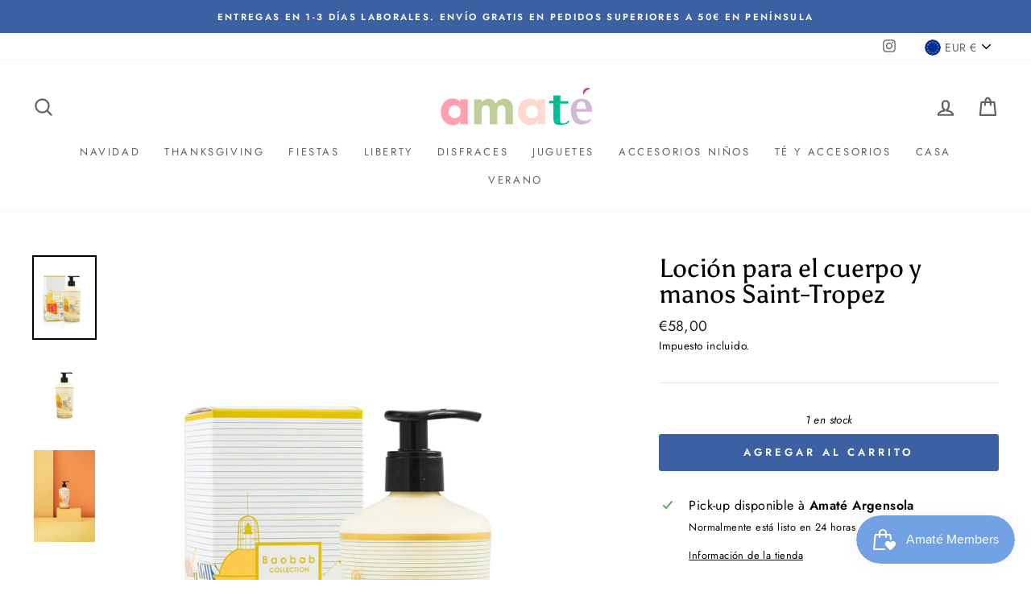

--- FILE ---
content_type: text/html; charset=utf-8
request_url: https://amate.es/products/locion-para-el-cuerpo-y-manos-saint-tropez
body_size: 33530
content:
<!doctype html>
<html class="no-js" lang="es" dir="ltr">
<head>
  <meta charset="utf-8">
  <meta http-equiv="X-UA-Compatible" content="IE=edge,chrome=1">
  <meta name="viewport" content="width=device-width,initial-scale=1">
  <meta name="theme-color" content="#3c61a2">
  <link rel="canonical" href="https://amate.es/products/locion-para-el-cuerpo-y-manos-saint-tropez">
  <link rel="canonical" href="https://amate.es/products/locion-para-el-cuerpo-y-manos-saint-tropez">
  <link rel="preconnect" href="https://cdn.shopify.com">
  <link rel="preconnect" href="https://fonts.shopifycdn.com">
  <link rel="dns-prefetch" href="https://productreviews.shopifycdn.com">
  <link rel="dns-prefetch" href="https://ajax.googleapis.com">
  <link rel="dns-prefetch" href="https://maps.googleapis.com">
  <link rel="dns-prefetch" href="https://maps.gstatic.com"><title>Loción para el cuerpo y manos Saint-Tropez
&ndash; Amate es
</title>
<meta name="description" content="La fragancia aromática de la loción para cuerpo y manos Baobab Collection à Saint Tropez es refrescante y energizante. La menta es la nota de salida que confiere a la fragancia todo su frescor. Sin embargo, hay un corazón más afrutado que insinúa notas de grosella negra. Esta fragancia se asienta en su identidad estiva"><meta property="og:site_name" content="Amate es">
  <meta property="og:url" content="https://amate.es/products/locion-para-el-cuerpo-y-manos-saint-tropez">
  <meta property="og:title" content="Loción para el cuerpo y manos Saint-Tropez">
  <meta property="og:type" content="product">
  <meta property="og:description" content="La fragancia aromática de la loción para cuerpo y manos Baobab Collection à Saint Tropez es refrescante y energizante. La menta es la nota de salida que confiere a la fragancia todo su frescor. Sin embargo, hay un corazón más afrutado que insinúa notas de grosella negra. Esta fragancia se asienta en su identidad estiva"><meta property="og:image" content="http://amate.es/cdn/shop/products/cos350-c-cst1_1200x1200.webp?v=1679664268"><meta property="og:image" content="http://amate.es/cdn/shop/products/cos350-c-cst_1200x1200.webp?v=1679664268"><meta property="og:image" content="http://amate.es/cdn/shop/products/cos350-c-cst2_1200x1200.webp?v=1679664268">
  <meta property="og:image:secure_url" content="https://amate.es/cdn/shop/products/cos350-c-cst1_1200x1200.webp?v=1679664268"><meta property="og:image:secure_url" content="https://amate.es/cdn/shop/products/cos350-c-cst_1200x1200.webp?v=1679664268"><meta property="og:image:secure_url" content="https://amate.es/cdn/shop/products/cos350-c-cst2_1200x1200.webp?v=1679664268">
  <meta name="twitter:site" content="@">
  <meta name="twitter:card" content="summary_large_image">
  <meta name="twitter:title" content="Loción para el cuerpo y manos Saint-Tropez">
  <meta name="twitter:description" content="La fragancia aromática de la loción para cuerpo y manos Baobab Collection à Saint Tropez es refrescante y energizante. La menta es la nota de salida que confiere a la fragancia todo su frescor. Sin embargo, hay un corazón más afrutado que insinúa notas de grosella negra. Esta fragancia se asienta en su identidad estiva">
<style data-shopify>@font-face {
  font-family: Asul;
  font-weight: 400;
  font-style: normal;
  font-display: swap;
  src: url("//amate.es/cdn/fonts/asul/asul_n4.814c5323104eaec8052c156ea81d27e4cc2ecc89.woff2") format("woff2"),
       url("//amate.es/cdn/fonts/asul/asul_n4.fad4580d0c2a0762bf2eec95df0ca1bba03e7345.woff") format("woff");
}

  @font-face {
  font-family: Jost;
  font-weight: 400;
  font-style: normal;
  font-display: swap;
  src: url("//amate.es/cdn/fonts/jost/jost_n4.d47a1b6347ce4a4c9f437608011273009d91f2b7.woff2") format("woff2"),
       url("//amate.es/cdn/fonts/jost/jost_n4.791c46290e672b3f85c3d1c651ef2efa3819eadd.woff") format("woff");
}


  @font-face {
  font-family: Jost;
  font-weight: 600;
  font-style: normal;
  font-display: swap;
  src: url("//amate.es/cdn/fonts/jost/jost_n6.ec1178db7a7515114a2d84e3dd680832b7af8b99.woff2") format("woff2"),
       url("//amate.es/cdn/fonts/jost/jost_n6.b1178bb6bdd3979fef38e103a3816f6980aeaff9.woff") format("woff");
}

  @font-face {
  font-family: Jost;
  font-weight: 400;
  font-style: italic;
  font-display: swap;
  src: url("//amate.es/cdn/fonts/jost/jost_i4.b690098389649750ada222b9763d55796c5283a5.woff2") format("woff2"),
       url("//amate.es/cdn/fonts/jost/jost_i4.fd766415a47e50b9e391ae7ec04e2ae25e7e28b0.woff") format("woff");
}

  @font-face {
  font-family: Jost;
  font-weight: 600;
  font-style: italic;
  font-display: swap;
  src: url("//amate.es/cdn/fonts/jost/jost_i6.9af7e5f39e3a108c08f24047a4276332d9d7b85e.woff2") format("woff2"),
       url("//amate.es/cdn/fonts/jost/jost_i6.2bf310262638f998ed206777ce0b9a3b98b6fe92.woff") format("woff");
}

</style><link href="//amate.es/cdn/shop/t/2/assets/theme.css?v=13119266424341937631730234755" rel="stylesheet" type="text/css" media="all" />
<style data-shopify>:root {
    --typeHeaderPrimary: Asul;
    --typeHeaderFallback: serif;
    --typeHeaderSize: 38px;
    --typeHeaderWeight: 400;
    --typeHeaderLineHeight: 1;
    --typeHeaderSpacing: 0.0em;

    --typeBasePrimary:Jost;
    --typeBaseFallback:sans-serif;
    --typeBaseSize: 16px;
    --typeBaseWeight: 400;
    --typeBaseSpacing: 0.025em;
    --typeBaseLineHeight: 1.6;

    --typeCollectionTitle: 18px;

    --iconWeight: 5px;
    --iconLinecaps: round;

    
      --buttonRadius: 3px;
    

    --colorGridOverlayOpacity: 0.1;
  }</style><script>
    document.documentElement.className = document.documentElement.className.replace('no-js', 'js');

    window.theme = window.theme || {};
    theme.routes = {
      home: "/",
      cart: "/cart",
      cartAdd: "/cart/add.js",
      cartChange: "/cart/change"
    };
    theme.strings = {
      soldOut: "Agotado",
      unavailable: "No disponible",
      stockLabel: "[count] en stock",
      willNotShipUntil: "Será enviado después [date]",
      willBeInStockAfter: "Estará disponible después [date]",
      waitingForStock: "Inventario en el camino",
      savePrice: "Ahorra [saved_amount]",
      cartEmpty: "Su carrito actualmente está vacío.",
      cartTermsConfirmation: "Debe aceptar los términos y condiciones de venta para pagar"
    };
    theme.settings = {
      dynamicVariantsEnable: true,
      dynamicVariantType: "button",
      cartType: "drawer",
      moneyFormat: "€{{amount_with_comma_separator}}",
      saveType: "percent",
      recentlyViewedEnabled: false,
      predictiveSearch: true,
      predictiveSearchType: "product,article,page,collection",
      inventoryThreshold: 10,
      quickView: true,
      themeName: 'Impulse',
      themeVersion: "3.6.2"
    };
  </script>

  <script>window.performance && window.performance.mark && window.performance.mark('shopify.content_for_header.start');</script><meta id="shopify-digital-wallet" name="shopify-digital-wallet" content="/53499101383/digital_wallets/dialog">
<meta name="shopify-checkout-api-token" content="f5856ad622a0334d11a6dded7b14e929">
<meta id="in-context-paypal-metadata" data-shop-id="53499101383" data-venmo-supported="false" data-environment="production" data-locale="es_ES" data-paypal-v4="true" data-currency="EUR">
<link rel="alternate" type="application/json+oembed" href="https://amate.es/products/locion-para-el-cuerpo-y-manos-saint-tropez.oembed">
<script async="async" src="/checkouts/internal/preloads.js?locale=es-ES"></script>
<link rel="preconnect" href="https://shop.app" crossorigin="anonymous">
<script async="async" src="https://shop.app/checkouts/internal/preloads.js?locale=es-ES&shop_id=53499101383" crossorigin="anonymous"></script>
<script id="apple-pay-shop-capabilities" type="application/json">{"shopId":53499101383,"countryCode":"ES","currencyCode":"EUR","merchantCapabilities":["supports3DS"],"merchantId":"gid:\/\/shopify\/Shop\/53499101383","merchantName":"Amate es","requiredBillingContactFields":["postalAddress","email","phone"],"requiredShippingContactFields":["postalAddress","email","phone"],"shippingType":"shipping","supportedNetworks":["visa","maestro","masterCard","amex"],"total":{"type":"pending","label":"Amate es","amount":"1.00"},"shopifyPaymentsEnabled":true,"supportsSubscriptions":true}</script>
<script id="shopify-features" type="application/json">{"accessToken":"f5856ad622a0334d11a6dded7b14e929","betas":["rich-media-storefront-analytics"],"domain":"amate.es","predictiveSearch":true,"shopId":53499101383,"locale":"es"}</script>
<script>var Shopify = Shopify || {};
Shopify.shop = "amate-es.myshopify.com";
Shopify.locale = "es";
Shopify.currency = {"active":"EUR","rate":"1.0"};
Shopify.country = "ES";
Shopify.theme = {"name":"Impulse","id":118953050311,"schema_name":"Impulse","schema_version":"3.6.2","theme_store_id":857,"role":"main"};
Shopify.theme.handle = "null";
Shopify.theme.style = {"id":null,"handle":null};
Shopify.cdnHost = "amate.es/cdn";
Shopify.routes = Shopify.routes || {};
Shopify.routes.root = "/";</script>
<script type="module">!function(o){(o.Shopify=o.Shopify||{}).modules=!0}(window);</script>
<script>!function(o){function n(){var o=[];function n(){o.push(Array.prototype.slice.apply(arguments))}return n.q=o,n}var t=o.Shopify=o.Shopify||{};t.loadFeatures=n(),t.autoloadFeatures=n()}(window);</script>
<script>
  window.ShopifyPay = window.ShopifyPay || {};
  window.ShopifyPay.apiHost = "shop.app\/pay";
  window.ShopifyPay.redirectState = null;
</script>
<script id="shop-js-analytics" type="application/json">{"pageType":"product"}</script>
<script defer="defer" async type="module" src="//amate.es/cdn/shopifycloud/shop-js/modules/v2/client.init-shop-cart-sync_DsYPGvvX.es.esm.js"></script>
<script defer="defer" async type="module" src="//amate.es/cdn/shopifycloud/shop-js/modules/v2/chunk.common_C1YIMwSk.esm.js"></script>
<script type="module">
  await import("//amate.es/cdn/shopifycloud/shop-js/modules/v2/client.init-shop-cart-sync_DsYPGvvX.es.esm.js");
await import("//amate.es/cdn/shopifycloud/shop-js/modules/v2/chunk.common_C1YIMwSk.esm.js");

  window.Shopify.SignInWithShop?.initShopCartSync?.({"fedCMEnabled":true,"windoidEnabled":true});

</script>
<script>
  window.Shopify = window.Shopify || {};
  if (!window.Shopify.featureAssets) window.Shopify.featureAssets = {};
  window.Shopify.featureAssets['shop-js'] = {"shop-cart-sync":["modules/v2/client.shop-cart-sync_DFz7QcsS.es.esm.js","modules/v2/chunk.common_C1YIMwSk.esm.js"],"init-fed-cm":["modules/v2/client.init-fed-cm_DVVApe3i.es.esm.js","modules/v2/chunk.common_C1YIMwSk.esm.js"],"init-windoid":["modules/v2/client.init-windoid_E0fYM2M_.es.esm.js","modules/v2/chunk.common_C1YIMwSk.esm.js"],"init-shop-email-lookup-coordinator":["modules/v2/client.init-shop-email-lookup-coordinator_CQ7eER4Z.es.esm.js","modules/v2/chunk.common_C1YIMwSk.esm.js"],"shop-toast-manager":["modules/v2/client.shop-toast-manager_BFFfsO0Y.es.esm.js","modules/v2/chunk.common_C1YIMwSk.esm.js"],"shop-button":["modules/v2/client.shop-button_D0b78GaX.es.esm.js","modules/v2/chunk.common_C1YIMwSk.esm.js"],"shop-login-button":["modules/v2/client.shop-login-button_Xgi49X0Y.es.esm.js","modules/v2/chunk.common_C1YIMwSk.esm.js","modules/v2/chunk.modal_BSRjfYCu.esm.js"],"shop-cash-offers":["modules/v2/client.shop-cash-offers_BWTmIYhM.es.esm.js","modules/v2/chunk.common_C1YIMwSk.esm.js","modules/v2/chunk.modal_BSRjfYCu.esm.js"],"avatar":["modules/v2/client.avatar_BTnouDA3.es.esm.js"],"init-shop-cart-sync":["modules/v2/client.init-shop-cart-sync_DsYPGvvX.es.esm.js","modules/v2/chunk.common_C1YIMwSk.esm.js"],"init-shop-for-new-customer-accounts":["modules/v2/client.init-shop-for-new-customer-accounts_CpPZaROv.es.esm.js","modules/v2/client.shop-login-button_Xgi49X0Y.es.esm.js","modules/v2/chunk.common_C1YIMwSk.esm.js","modules/v2/chunk.modal_BSRjfYCu.esm.js"],"pay-button":["modules/v2/client.pay-button_CzDvNU4_.es.esm.js","modules/v2/chunk.common_C1YIMwSk.esm.js"],"init-customer-accounts-sign-up":["modules/v2/client.init-customer-accounts-sign-up_Do2DqAKR.es.esm.js","modules/v2/client.shop-login-button_Xgi49X0Y.es.esm.js","modules/v2/chunk.common_C1YIMwSk.esm.js","modules/v2/chunk.modal_BSRjfYCu.esm.js"],"checkout-modal":["modules/v2/client.checkout-modal_B9VSy22f.es.esm.js","modules/v2/chunk.common_C1YIMwSk.esm.js","modules/v2/chunk.modal_BSRjfYCu.esm.js"],"init-customer-accounts":["modules/v2/client.init-customer-accounts_DIuL46cF.es.esm.js","modules/v2/client.shop-login-button_Xgi49X0Y.es.esm.js","modules/v2/chunk.common_C1YIMwSk.esm.js","modules/v2/chunk.modal_BSRjfYCu.esm.js"],"lead-capture":["modules/v2/client.lead-capture_Bybr0K8Z.es.esm.js","modules/v2/chunk.common_C1YIMwSk.esm.js","modules/v2/chunk.modal_BSRjfYCu.esm.js"],"shop-follow-button":["modules/v2/client.shop-follow-button_CBHkzlM6.es.esm.js","modules/v2/chunk.common_C1YIMwSk.esm.js","modules/v2/chunk.modal_BSRjfYCu.esm.js"],"shop-login":["modules/v2/client.shop-login_BCaS_WBW.es.esm.js","modules/v2/chunk.common_C1YIMwSk.esm.js","modules/v2/chunk.modal_BSRjfYCu.esm.js"],"payment-terms":["modules/v2/client.payment-terms_D3Zp2kyA.es.esm.js","modules/v2/chunk.common_C1YIMwSk.esm.js","modules/v2/chunk.modal_BSRjfYCu.esm.js"]};
</script>
<script>(function() {
  var isLoaded = false;
  function asyncLoad() {
    if (isLoaded) return;
    isLoaded = true;
    var urls = ["https:\/\/loox.io\/widget\/VybVSEsHx5\/loox.1612494115976.js?shop=amate-es.myshopify.com","https:\/\/cdn.shopify.com\/s\/files\/1\/0683\/1371\/0892\/files\/splmn-shopify-prod-August-31.min.js?v=1693985059\u0026shop=amate-es.myshopify.com","https:\/\/s3.eu-west-1.amazonaws.com\/production-klarna-il-shopify-osm\/7bec47374bc1cb6b6338dfd4d69e7bffd4f4b70b\/amate-es.myshopify.com-1750058265770.js?shop=amate-es.myshopify.com","https:\/\/cdn.shopify.com\/s\/files\/1\/0534\/9910\/1383\/t\/2\/assets\/loy_53499101383.js?v=1759913412\u0026shop=amate-es.myshopify.com"];
    for (var i = 0; i < urls.length; i++) {
      var s = document.createElement('script');
      s.type = 'text/javascript';
      s.async = true;
      s.src = urls[i];
      var x = document.getElementsByTagName('script')[0];
      x.parentNode.insertBefore(s, x);
    }
  };
  if(window.attachEvent) {
    window.attachEvent('onload', asyncLoad);
  } else {
    window.addEventListener('load', asyncLoad, false);
  }
})();</script>
<script id="__st">var __st={"a":53499101383,"offset":3600,"reqid":"b9d7186b-b1b1-40c2-b835-f6bc7986663c-1763440458","pageurl":"amate.es\/products\/locion-para-el-cuerpo-y-manos-saint-tropez","u":"c53b1902f3af","p":"product","rtyp":"product","rid":8353020838236};</script>
<script>window.ShopifyPaypalV4VisibilityTracking = true;</script>
<script id="captcha-bootstrap">!function(){'use strict';const t='contact',e='account',n='new_comment',o=[[t,t],['blogs',n],['comments',n],[t,'customer']],c=[[e,'customer_login'],[e,'guest_login'],[e,'recover_customer_password'],[e,'create_customer']],r=t=>t.map((([t,e])=>`form[action*='/${t}']:not([data-nocaptcha='true']) input[name='form_type'][value='${e}']`)).join(','),a=t=>()=>t?[...document.querySelectorAll(t)].map((t=>t.form)):[];function s(){const t=[...o],e=r(t);return a(e)}const i='password',u='form_key',d=['recaptcha-v3-token','g-recaptcha-response','h-captcha-response',i],f=()=>{try{return window.sessionStorage}catch{return}},m='__shopify_v',_=t=>t.elements[u];function p(t,e,n=!1){try{const o=window.sessionStorage,c=JSON.parse(o.getItem(e)),{data:r}=function(t){const{data:e,action:n}=t;return t[m]||n?{data:e,action:n}:{data:t,action:n}}(c);for(const[e,n]of Object.entries(r))t.elements[e]&&(t.elements[e].value=n);n&&o.removeItem(e)}catch(o){console.error('form repopulation failed',{error:o})}}const l='form_type',E='cptcha';function T(t){t.dataset[E]=!0}const w=window,h=w.document,L='Shopify',v='ce_forms',y='captcha';let A=!1;((t,e)=>{const n=(g='f06e6c50-85a8-45c8-87d0-21a2b65856fe',I='https://cdn.shopify.com/shopifycloud/storefront-forms-hcaptcha/ce_storefront_forms_captcha_hcaptcha.v1.5.2.iife.js',D={infoText:'Protegido por hCaptcha',privacyText:'Privacidad',termsText:'Términos'},(t,e,n)=>{const o=w[L][v],c=o.bindForm;if(c)return c(t,g,e,D).then(n);var r;o.q.push([[t,g,e,D],n]),r=I,A||(h.body.append(Object.assign(h.createElement('script'),{id:'captcha-provider',async:!0,src:r})),A=!0)});var g,I,D;w[L]=w[L]||{},w[L][v]=w[L][v]||{},w[L][v].q=[],w[L][y]=w[L][y]||{},w[L][y].protect=function(t,e){n(t,void 0,e),T(t)},Object.freeze(w[L][y]),function(t,e,n,w,h,L){const[v,y,A,g]=function(t,e,n){const i=e?o:[],u=t?c:[],d=[...i,...u],f=r(d),m=r(i),_=r(d.filter((([t,e])=>n.includes(e))));return[a(f),a(m),a(_),s()]}(w,h,L),I=t=>{const e=t.target;return e instanceof HTMLFormElement?e:e&&e.form},D=t=>v().includes(t);t.addEventListener('submit',(t=>{const e=I(t);if(!e)return;const n=D(e)&&!e.dataset.hcaptchaBound&&!e.dataset.recaptchaBound,o=_(e),c=g().includes(e)&&(!o||!o.value);(n||c)&&t.preventDefault(),c&&!n&&(function(t){try{if(!f())return;!function(t){const e=f();if(!e)return;const n=_(t);if(!n)return;const o=n.value;o&&e.removeItem(o)}(t);const e=Array.from(Array(32),(()=>Math.random().toString(36)[2])).join('');!function(t,e){_(t)||t.append(Object.assign(document.createElement('input'),{type:'hidden',name:u})),t.elements[u].value=e}(t,e),function(t,e){const n=f();if(!n)return;const o=[...t.querySelectorAll(`input[type='${i}']`)].map((({name:t})=>t)),c=[...d,...o],r={};for(const[a,s]of new FormData(t).entries())c.includes(a)||(r[a]=s);n.setItem(e,JSON.stringify({[m]:1,action:t.action,data:r}))}(t,e)}catch(e){console.error('failed to persist form',e)}}(e),e.submit())}));const S=(t,e)=>{t&&!t.dataset[E]&&(n(t,e.some((e=>e===t))),T(t))};for(const o of['focusin','change'])t.addEventListener(o,(t=>{const e=I(t);D(e)&&S(e,y())}));const B=e.get('form_key'),M=e.get(l),P=B&&M;t.addEventListener('DOMContentLoaded',(()=>{const t=y();if(P)for(const e of t)e.elements[l].value===M&&p(e,B);[...new Set([...A(),...v().filter((t=>'true'===t.dataset.shopifyCaptcha))])].forEach((e=>S(e,t)))}))}(h,new URLSearchParams(w.location.search),n,t,e,['guest_login'])})(!0,!0)}();</script>
<script integrity="sha256-52AcMU7V7pcBOXWImdc/TAGTFKeNjmkeM1Pvks/DTgc=" data-source-attribution="shopify.loadfeatures" defer="defer" src="//amate.es/cdn/shopifycloud/storefront/assets/storefront/load_feature-81c60534.js" crossorigin="anonymous"></script>
<script crossorigin="anonymous" defer="defer" src="//amate.es/cdn/shopifycloud/storefront/assets/shopify_pay/storefront-65b4c6d7.js?v=20250812"></script>
<script data-source-attribution="shopify.dynamic_checkout.dynamic.init">var Shopify=Shopify||{};Shopify.PaymentButton=Shopify.PaymentButton||{isStorefrontPortableWallets:!0,init:function(){window.Shopify.PaymentButton.init=function(){};var t=document.createElement("script");t.src="https://amate.es/cdn/shopifycloud/portable-wallets/latest/portable-wallets.es.js",t.type="module",document.head.appendChild(t)}};
</script>
<script data-source-attribution="shopify.dynamic_checkout.buyer_consent">
  function portableWalletsHideBuyerConsent(e){var t=document.getElementById("shopify-buyer-consent"),n=document.getElementById("shopify-subscription-policy-button");t&&n&&(t.classList.add("hidden"),t.setAttribute("aria-hidden","true"),n.removeEventListener("click",e))}function portableWalletsShowBuyerConsent(e){var t=document.getElementById("shopify-buyer-consent"),n=document.getElementById("shopify-subscription-policy-button");t&&n&&(t.classList.remove("hidden"),t.removeAttribute("aria-hidden"),n.addEventListener("click",e))}window.Shopify?.PaymentButton&&(window.Shopify.PaymentButton.hideBuyerConsent=portableWalletsHideBuyerConsent,window.Shopify.PaymentButton.showBuyerConsent=portableWalletsShowBuyerConsent);
</script>
<script data-source-attribution="shopify.dynamic_checkout.cart.bootstrap">document.addEventListener("DOMContentLoaded",(function(){function t(){return document.querySelector("shopify-accelerated-checkout-cart, shopify-accelerated-checkout")}if(t())Shopify.PaymentButton.init();else{new MutationObserver((function(e,n){t()&&(Shopify.PaymentButton.init(),n.disconnect())})).observe(document.body,{childList:!0,subtree:!0})}}));
</script>
<script id='scb4127' type='text/javascript' async='' src='https://amate.es/cdn/shopifycloud/privacy-banner/storefront-banner.js'></script><link id="shopify-accelerated-checkout-styles" rel="stylesheet" media="screen" href="https://amate.es/cdn/shopifycloud/portable-wallets/latest/accelerated-checkout-backwards-compat.css" crossorigin="anonymous">
<style id="shopify-accelerated-checkout-cart">
        #shopify-buyer-consent {
  margin-top: 1em;
  display: inline-block;
  width: 100%;
}

#shopify-buyer-consent.hidden {
  display: none;
}

#shopify-subscription-policy-button {
  background: none;
  border: none;
  padding: 0;
  text-decoration: underline;
  font-size: inherit;
  cursor: pointer;
}

#shopify-subscription-policy-button::before {
  box-shadow: none;
}

      </style>

<script>window.performance && window.performance.mark && window.performance.mark('shopify.content_for_header.end');</script>

  <script src="//amate.es/cdn/shop/t/2/assets/vendor-scripts-v7.js" defer="defer"></script><link rel="preload" as="style" href="//amate.es/cdn/shop/t/2/assets/currency-flags.css" onload="this.onload=null;this.rel='stylesheet'">
    <link rel="stylesheet" href="//amate.es/cdn/shop/t/2/assets/currency-flags.css"><script src="//amate.es/cdn/shop/t/2/assets/theme.js?v=9435249751767744711611929948" defer="defer"></script><script>var loox_global_hash = '1761770377584';</script><style>.loox-reviews-default { max-width: 1200px; margin: 0 auto; }</style>
<script src="https://cdn.shopify.com/extensions/019a9384-b477-7608-8dbd-c3d9d8355965/smile-shopify-app-extensions-248/assets/smile-loader.js" type="text/javascript" defer="defer"></script>
<script src="https://cdn.shopify.com/extensions/9118a869-43ed-4a7b-9a43-d1dbca3b0281/forms-2271/assets/shopify-forms-loader.js" type="text/javascript" defer="defer"></script>
<link href="https://monorail-edge.shopifysvc.com" rel="dns-prefetch">
<script>(function(){if ("sendBeacon" in navigator && "performance" in window) {try {var session_token_from_headers = performance.getEntriesByType('navigation')[0].serverTiming.find(x => x.name == '_s').description;} catch {var session_token_from_headers = undefined;}var session_cookie_matches = document.cookie.match(/_shopify_s=([^;]*)/);var session_token_from_cookie = session_cookie_matches && session_cookie_matches.length === 2 ? session_cookie_matches[1] : "";var session_token = session_token_from_headers || session_token_from_cookie || "";function handle_abandonment_event(e) {var entries = performance.getEntries().filter(function(entry) {return /monorail-edge.shopifysvc.com/.test(entry.name);});if (!window.abandonment_tracked && entries.length === 0) {window.abandonment_tracked = true;var currentMs = Date.now();var navigation_start = performance.timing.navigationStart;var payload = {shop_id: 53499101383,url: window.location.href,navigation_start,duration: currentMs - navigation_start,session_token,page_type: "product"};window.navigator.sendBeacon("https://monorail-edge.shopifysvc.com/v1/produce", JSON.stringify({schema_id: "online_store_buyer_site_abandonment/1.1",payload: payload,metadata: {event_created_at_ms: currentMs,event_sent_at_ms: currentMs}}));}}window.addEventListener('pagehide', handle_abandonment_event);}}());</script>
<script id="web-pixels-manager-setup">(function e(e,d,r,n,o){if(void 0===o&&(o={}),!Boolean(null===(a=null===(i=window.Shopify)||void 0===i?void 0:i.analytics)||void 0===a?void 0:a.replayQueue)){var i,a;window.Shopify=window.Shopify||{};var t=window.Shopify;t.analytics=t.analytics||{};var s=t.analytics;s.replayQueue=[],s.publish=function(e,d,r){return s.replayQueue.push([e,d,r]),!0};try{self.performance.mark("wpm:start")}catch(e){}var l=function(){var e={modern:/Edge?\/(1{2}[4-9]|1[2-9]\d|[2-9]\d{2}|\d{4,})\.\d+(\.\d+|)|Firefox\/(1{2}[4-9]|1[2-9]\d|[2-9]\d{2}|\d{4,})\.\d+(\.\d+|)|Chrom(ium|e)\/(9{2}|\d{3,})\.\d+(\.\d+|)|(Maci|X1{2}).+ Version\/(15\.\d+|(1[6-9]|[2-9]\d|\d{3,})\.\d+)([,.]\d+|)( \(\w+\)|)( Mobile\/\w+|) Safari\/|Chrome.+OPR\/(9{2}|\d{3,})\.\d+\.\d+|(CPU[ +]OS|iPhone[ +]OS|CPU[ +]iPhone|CPU IPhone OS|CPU iPad OS)[ +]+(15[._]\d+|(1[6-9]|[2-9]\d|\d{3,})[._]\d+)([._]\d+|)|Android:?[ /-](13[3-9]|1[4-9]\d|[2-9]\d{2}|\d{4,})(\.\d+|)(\.\d+|)|Android.+Firefox\/(13[5-9]|1[4-9]\d|[2-9]\d{2}|\d{4,})\.\d+(\.\d+|)|Android.+Chrom(ium|e)\/(13[3-9]|1[4-9]\d|[2-9]\d{2}|\d{4,})\.\d+(\.\d+|)|SamsungBrowser\/([2-9]\d|\d{3,})\.\d+/,legacy:/Edge?\/(1[6-9]|[2-9]\d|\d{3,})\.\d+(\.\d+|)|Firefox\/(5[4-9]|[6-9]\d|\d{3,})\.\d+(\.\d+|)|Chrom(ium|e)\/(5[1-9]|[6-9]\d|\d{3,})\.\d+(\.\d+|)([\d.]+$|.*Safari\/(?![\d.]+ Edge\/[\d.]+$))|(Maci|X1{2}).+ Version\/(10\.\d+|(1[1-9]|[2-9]\d|\d{3,})\.\d+)([,.]\d+|)( \(\w+\)|)( Mobile\/\w+|) Safari\/|Chrome.+OPR\/(3[89]|[4-9]\d|\d{3,})\.\d+\.\d+|(CPU[ +]OS|iPhone[ +]OS|CPU[ +]iPhone|CPU IPhone OS|CPU iPad OS)[ +]+(10[._]\d+|(1[1-9]|[2-9]\d|\d{3,})[._]\d+)([._]\d+|)|Android:?[ /-](13[3-9]|1[4-9]\d|[2-9]\d{2}|\d{4,})(\.\d+|)(\.\d+|)|Mobile Safari.+OPR\/([89]\d|\d{3,})\.\d+\.\d+|Android.+Firefox\/(13[5-9]|1[4-9]\d|[2-9]\d{2}|\d{4,})\.\d+(\.\d+|)|Android.+Chrom(ium|e)\/(13[3-9]|1[4-9]\d|[2-9]\d{2}|\d{4,})\.\d+(\.\d+|)|Android.+(UC? ?Browser|UCWEB|U3)[ /]?(15\.([5-9]|\d{2,})|(1[6-9]|[2-9]\d|\d{3,})\.\d+)\.\d+|SamsungBrowser\/(5\.\d+|([6-9]|\d{2,})\.\d+)|Android.+MQ{2}Browser\/(14(\.(9|\d{2,})|)|(1[5-9]|[2-9]\d|\d{3,})(\.\d+|))(\.\d+|)|K[Aa][Ii]OS\/(3\.\d+|([4-9]|\d{2,})\.\d+)(\.\d+|)/},d=e.modern,r=e.legacy,n=navigator.userAgent;return n.match(d)?"modern":n.match(r)?"legacy":"unknown"}(),u="modern"===l?"modern":"legacy",c=(null!=n?n:{modern:"",legacy:""})[u],f=function(e){return[e.baseUrl,"/wpm","/b",e.hashVersion,"modern"===e.buildTarget?"m":"l",".js"].join("")}({baseUrl:d,hashVersion:r,buildTarget:u}),m=function(e){var d=e.version,r=e.bundleTarget,n=e.surface,o=e.pageUrl,i=e.monorailEndpoint;return{emit:function(e){var a=e.status,t=e.errorMsg,s=(new Date).getTime(),l=JSON.stringify({metadata:{event_sent_at_ms:s},events:[{schema_id:"web_pixels_manager_load/3.1",payload:{version:d,bundle_target:r,page_url:o,status:a,surface:n,error_msg:t},metadata:{event_created_at_ms:s}}]});if(!i)return console&&console.warn&&console.warn("[Web Pixels Manager] No Monorail endpoint provided, skipping logging."),!1;try{return self.navigator.sendBeacon.bind(self.navigator)(i,l)}catch(e){}var u=new XMLHttpRequest;try{return u.open("POST",i,!0),u.setRequestHeader("Content-Type","text/plain"),u.send(l),!0}catch(e){return console&&console.warn&&console.warn("[Web Pixels Manager] Got an unhandled error while logging to Monorail."),!1}}}}({version:r,bundleTarget:l,surface:e.surface,pageUrl:self.location.href,monorailEndpoint:e.monorailEndpoint});try{o.browserTarget=l,function(e){var d=e.src,r=e.async,n=void 0===r||r,o=e.onload,i=e.onerror,a=e.sri,t=e.scriptDataAttributes,s=void 0===t?{}:t,l=document.createElement("script"),u=document.querySelector("head"),c=document.querySelector("body");if(l.async=n,l.src=d,a&&(l.integrity=a,l.crossOrigin="anonymous"),s)for(var f in s)if(Object.prototype.hasOwnProperty.call(s,f))try{l.dataset[f]=s[f]}catch(e){}if(o&&l.addEventListener("load",o),i&&l.addEventListener("error",i),u)u.appendChild(l);else{if(!c)throw new Error("Did not find a head or body element to append the script");c.appendChild(l)}}({src:f,async:!0,onload:function(){if(!function(){var e,d;return Boolean(null===(d=null===(e=window.Shopify)||void 0===e?void 0:e.analytics)||void 0===d?void 0:d.initialized)}()){var d=window.webPixelsManager.init(e)||void 0;if(d){var r=window.Shopify.analytics;r.replayQueue.forEach((function(e){var r=e[0],n=e[1],o=e[2];d.publishCustomEvent(r,n,o)})),r.replayQueue=[],r.publish=d.publishCustomEvent,r.visitor=d.visitor,r.initialized=!0}}},onerror:function(){return m.emit({status:"failed",errorMsg:"".concat(f," has failed to load")})},sri:function(e){var d=/^sha384-[A-Za-z0-9+/=]+$/;return"string"==typeof e&&d.test(e)}(c)?c:"",scriptDataAttributes:o}),m.emit({status:"loading"})}catch(e){m.emit({status:"failed",errorMsg:(null==e?void 0:e.message)||"Unknown error"})}}})({shopId: 53499101383,storefrontBaseUrl: "https://amate.es",extensionsBaseUrl: "https://extensions.shopifycdn.com/cdn/shopifycloud/web-pixels-manager",monorailEndpoint: "https://monorail-edge.shopifysvc.com/unstable/produce_batch",surface: "storefront-renderer",enabledBetaFlags: ["2dca8a86"],webPixelsConfigList: [{"id":"394920284","configuration":"{\"pixel_id\":\"149888690338436\",\"pixel_type\":\"facebook_pixel\",\"metaapp_system_user_token\":\"-\"}","eventPayloadVersion":"v1","runtimeContext":"OPEN","scriptVersion":"ca16bc87fe92b6042fbaa3acc2fbdaa6","type":"APP","apiClientId":2329312,"privacyPurposes":["ANALYTICS","MARKETING","SALE_OF_DATA"],"dataSharingAdjustments":{"protectedCustomerApprovalScopes":["read_customer_address","read_customer_email","read_customer_name","read_customer_personal_data","read_customer_phone"]}},{"id":"shopify-app-pixel","configuration":"{}","eventPayloadVersion":"v1","runtimeContext":"STRICT","scriptVersion":"0450","apiClientId":"shopify-pixel","type":"APP","privacyPurposes":["ANALYTICS","MARKETING"]},{"id":"shopify-custom-pixel","eventPayloadVersion":"v1","runtimeContext":"LAX","scriptVersion":"0450","apiClientId":"shopify-pixel","type":"CUSTOM","privacyPurposes":["ANALYTICS","MARKETING"]}],isMerchantRequest: false,initData: {"shop":{"name":"Amate es","paymentSettings":{"currencyCode":"EUR"},"myshopifyDomain":"amate-es.myshopify.com","countryCode":"ES","storefrontUrl":"https:\/\/amate.es"},"customer":null,"cart":null,"checkout":null,"productVariants":[{"price":{"amount":58.0,"currencyCode":"EUR"},"product":{"title":"Loción para el cuerpo y manos Saint-Tropez","vendor":"Baobab","id":"8353020838236","untranslatedTitle":"Loción para el cuerpo y manos Saint-Tropez","url":"\/products\/locion-para-el-cuerpo-y-manos-saint-tropez","type":""},"id":"46455090643292","image":{"src":"\/\/amate.es\/cdn\/shop\/products\/cos350-c-cst1.webp?v=1679664268"},"sku":"cos350-c-cst","title":"Default Title","untranslatedTitle":"Default Title"}],"purchasingCompany":null},},"https://amate.es/cdn","ae1676cfwd2530674p4253c800m34e853cb",{"modern":"","legacy":""},{"shopId":"53499101383","storefrontBaseUrl":"https:\/\/amate.es","extensionBaseUrl":"https:\/\/extensions.shopifycdn.com\/cdn\/shopifycloud\/web-pixels-manager","surface":"storefront-renderer","enabledBetaFlags":"[\"2dca8a86\"]","isMerchantRequest":"false","hashVersion":"ae1676cfwd2530674p4253c800m34e853cb","publish":"custom","events":"[[\"page_viewed\",{}],[\"product_viewed\",{\"productVariant\":{\"price\":{\"amount\":58.0,\"currencyCode\":\"EUR\"},\"product\":{\"title\":\"Loción para el cuerpo y manos Saint-Tropez\",\"vendor\":\"Baobab\",\"id\":\"8353020838236\",\"untranslatedTitle\":\"Loción para el cuerpo y manos Saint-Tropez\",\"url\":\"\/products\/locion-para-el-cuerpo-y-manos-saint-tropez\",\"type\":\"\"},\"id\":\"46455090643292\",\"image\":{\"src\":\"\/\/amate.es\/cdn\/shop\/products\/cos350-c-cst1.webp?v=1679664268\"},\"sku\":\"cos350-c-cst\",\"title\":\"Default Title\",\"untranslatedTitle\":\"Default Title\"}}]]"});</script><script>
  window.ShopifyAnalytics = window.ShopifyAnalytics || {};
  window.ShopifyAnalytics.meta = window.ShopifyAnalytics.meta || {};
  window.ShopifyAnalytics.meta.currency = 'EUR';
  var meta = {"product":{"id":8353020838236,"gid":"gid:\/\/shopify\/Product\/8353020838236","vendor":"Baobab","type":"","variants":[{"id":46455090643292,"price":5800,"name":"Loción para el cuerpo y manos Saint-Tropez","public_title":null,"sku":"cos350-c-cst"}],"remote":false},"page":{"pageType":"product","resourceType":"product","resourceId":8353020838236}};
  for (var attr in meta) {
    window.ShopifyAnalytics.meta[attr] = meta[attr];
  }
</script>
<script class="analytics">
  (function () {
    var customDocumentWrite = function(content) {
      var jquery = null;

      if (window.jQuery) {
        jquery = window.jQuery;
      } else if (window.Checkout && window.Checkout.$) {
        jquery = window.Checkout.$;
      }

      if (jquery) {
        jquery('body').append(content);
      }
    };

    var hasLoggedConversion = function(token) {
      if (token) {
        return document.cookie.indexOf('loggedConversion=' + token) !== -1;
      }
      return false;
    }

    var setCookieIfConversion = function(token) {
      if (token) {
        var twoMonthsFromNow = new Date(Date.now());
        twoMonthsFromNow.setMonth(twoMonthsFromNow.getMonth() + 2);

        document.cookie = 'loggedConversion=' + token + '; expires=' + twoMonthsFromNow;
      }
    }

    var trekkie = window.ShopifyAnalytics.lib = window.trekkie = window.trekkie || [];
    if (trekkie.integrations) {
      return;
    }
    trekkie.methods = [
      'identify',
      'page',
      'ready',
      'track',
      'trackForm',
      'trackLink'
    ];
    trekkie.factory = function(method) {
      return function() {
        var args = Array.prototype.slice.call(arguments);
        args.unshift(method);
        trekkie.push(args);
        return trekkie;
      };
    };
    for (var i = 0; i < trekkie.methods.length; i++) {
      var key = trekkie.methods[i];
      trekkie[key] = trekkie.factory(key);
    }
    trekkie.load = function(config) {
      trekkie.config = config || {};
      trekkie.config.initialDocumentCookie = document.cookie;
      var first = document.getElementsByTagName('script')[0];
      var script = document.createElement('script');
      script.type = 'text/javascript';
      script.onerror = function(e) {
        var scriptFallback = document.createElement('script');
        scriptFallback.type = 'text/javascript';
        scriptFallback.onerror = function(error) {
                var Monorail = {
      produce: function produce(monorailDomain, schemaId, payload) {
        var currentMs = new Date().getTime();
        var event = {
          schema_id: schemaId,
          payload: payload,
          metadata: {
            event_created_at_ms: currentMs,
            event_sent_at_ms: currentMs
          }
        };
        return Monorail.sendRequest("https://" + monorailDomain + "/v1/produce", JSON.stringify(event));
      },
      sendRequest: function sendRequest(endpointUrl, payload) {
        // Try the sendBeacon API
        if (window && window.navigator && typeof window.navigator.sendBeacon === 'function' && typeof window.Blob === 'function' && !Monorail.isIos12()) {
          var blobData = new window.Blob([payload], {
            type: 'text/plain'
          });

          if (window.navigator.sendBeacon(endpointUrl, blobData)) {
            return true;
          } // sendBeacon was not successful

        } // XHR beacon

        var xhr = new XMLHttpRequest();

        try {
          xhr.open('POST', endpointUrl);
          xhr.setRequestHeader('Content-Type', 'text/plain');
          xhr.send(payload);
        } catch (e) {
          console.log(e);
        }

        return false;
      },
      isIos12: function isIos12() {
        return window.navigator.userAgent.lastIndexOf('iPhone; CPU iPhone OS 12_') !== -1 || window.navigator.userAgent.lastIndexOf('iPad; CPU OS 12_') !== -1;
      }
    };
    Monorail.produce('monorail-edge.shopifysvc.com',
      'trekkie_storefront_load_errors/1.1',
      {shop_id: 53499101383,
      theme_id: 118953050311,
      app_name: "storefront",
      context_url: window.location.href,
      source_url: "//amate.es/cdn/s/trekkie.storefront.308893168db1679b4a9f8a086857af995740364f.min.js"});

        };
        scriptFallback.async = true;
        scriptFallback.src = '//amate.es/cdn/s/trekkie.storefront.308893168db1679b4a9f8a086857af995740364f.min.js';
        first.parentNode.insertBefore(scriptFallback, first);
      };
      script.async = true;
      script.src = '//amate.es/cdn/s/trekkie.storefront.308893168db1679b4a9f8a086857af995740364f.min.js';
      first.parentNode.insertBefore(script, first);
    };
    trekkie.load(
      {"Trekkie":{"appName":"storefront","development":false,"defaultAttributes":{"shopId":53499101383,"isMerchantRequest":null,"themeId":118953050311,"themeCityHash":"18069452908278411204","contentLanguage":"es","currency":"EUR","eventMetadataId":"ea54faa0-57cc-4ebd-8efa-32a9c578c3ec"},"isServerSideCookieWritingEnabled":true,"monorailRegion":"shop_domain","enabledBetaFlags":["f0df213a"]},"Session Attribution":{},"S2S":{"facebookCapiEnabled":true,"source":"trekkie-storefront-renderer","apiClientId":580111}}
    );

    var loaded = false;
    trekkie.ready(function() {
      if (loaded) return;
      loaded = true;

      window.ShopifyAnalytics.lib = window.trekkie;

      var originalDocumentWrite = document.write;
      document.write = customDocumentWrite;
      try { window.ShopifyAnalytics.merchantGoogleAnalytics.call(this); } catch(error) {};
      document.write = originalDocumentWrite;

      window.ShopifyAnalytics.lib.page(null,{"pageType":"product","resourceType":"product","resourceId":8353020838236,"shopifyEmitted":true});

      var match = window.location.pathname.match(/checkouts\/(.+)\/(thank_you|post_purchase)/)
      var token = match? match[1]: undefined;
      if (!hasLoggedConversion(token)) {
        setCookieIfConversion(token);
        window.ShopifyAnalytics.lib.track("Viewed Product",{"currency":"EUR","variantId":46455090643292,"productId":8353020838236,"productGid":"gid:\/\/shopify\/Product\/8353020838236","name":"Loción para el cuerpo y manos Saint-Tropez","price":"58.00","sku":"cos350-c-cst","brand":"Baobab","variant":null,"category":"","nonInteraction":true,"remote":false},undefined,undefined,{"shopifyEmitted":true});
      window.ShopifyAnalytics.lib.track("monorail:\/\/trekkie_storefront_viewed_product\/1.1",{"currency":"EUR","variantId":46455090643292,"productId":8353020838236,"productGid":"gid:\/\/shopify\/Product\/8353020838236","name":"Loción para el cuerpo y manos Saint-Tropez","price":"58.00","sku":"cos350-c-cst","brand":"Baobab","variant":null,"category":"","nonInteraction":true,"remote":false,"referer":"https:\/\/amate.es\/products\/locion-para-el-cuerpo-y-manos-saint-tropez"});
      }
    });


        var eventsListenerScript = document.createElement('script');
        eventsListenerScript.async = true;
        eventsListenerScript.src = "//amate.es/cdn/shopifycloud/storefront/assets/shop_events_listener-3da45d37.js";
        document.getElementsByTagName('head')[0].appendChild(eventsListenerScript);

})();</script>
<script
  defer
  src="https://amate.es/cdn/shopifycloud/perf-kit/shopify-perf-kit-2.1.2.min.js"
  data-application="storefront-renderer"
  data-shop-id="53499101383"
  data-render-region="gcp-us-east1"
  data-page-type="product"
  data-theme-instance-id="118953050311"
  data-theme-name="Impulse"
  data-theme-version="3.6.2"
  data-monorail-region="shop_domain"
  data-resource-timing-sampling-rate="10"
  data-shs="true"
  data-shs-beacon="true"
  data-shs-export-with-fetch="true"
  data-shs-logs-sample-rate="1"
></script>
</head>

<body class="template-product" data-center-text="true" data-button_style="round-slight" data-type_header_capitalize="false" data-type_headers_align_text="true" data-type_product_capitalize="true" data-swatch_style="round" >

  <a class="in-page-link visually-hidden skip-link" href="#MainContent">Ir directamente al contenido</a>

  <div id="PageContainer" class="page-container">
    <div class="transition-body"><div id="shopify-section-header" class="shopify-section">

<div id="NavDrawer" class="drawer drawer--left">
  <div class="drawer__contents">
    <div class="drawer__fixed-header drawer__fixed-header--full">
      <div class="drawer__header drawer__header--full appear-animation appear-delay-1">
        <div class="h2 drawer__title">
        </div>
        <div class="drawer__close">
          <button type="button" class="drawer__close-button js-drawer-close">
            <svg aria-hidden="true" focusable="false" role="presentation" class="icon icon-close" viewBox="0 0 64 64"><path d="M19 17.61l27.12 27.13m0-27.12L19 44.74"/></svg>
            <span class="icon__fallback-text">Cerrar menú</span>
          </button>
        </div>
      </div>
    </div>
    <div class="drawer__scrollable">
      <ul class="mobile-nav" role="navigation" aria-label="Primary"><li class="mobile-nav__item appear-animation appear-delay-2"><div class="mobile-nav__has-sublist"><a href="/collections/navidad"
                    class="mobile-nav__link mobile-nav__link--top-level"
                    id="Label-collections-navidad1"
                    >
                    Navidad
                  </a>
                  <div class="mobile-nav__toggle">
                    <button type="button"
                      aria-controls="Linklist-collections-navidad1"
                      aria-labelledby="Label-collections-navidad1"
                      class="collapsible-trigger collapsible--auto-height"><span class="collapsible-trigger__icon collapsible-trigger__icon--open" role="presentation">
  <svg aria-hidden="true" focusable="false" role="presentation" class="icon icon--wide icon-chevron-down" viewBox="0 0 28 16"><path d="M1.57 1.59l12.76 12.77L27.1 1.59" stroke-width="2" stroke="#000" fill="none" fill-rule="evenodd"/></svg>
</span>
</button>
                  </div></div><div id="Linklist-collections-navidad1"
                class="mobile-nav__sublist collapsible-content collapsible-content--all"
                >
                <div class="collapsible-content__inner">
                  <ul class="mobile-nav__sublist"><li class="mobile-nav__item">
                        <div class="mobile-nav__child-item"><a href="/collections/navidad-calendarios-de-adviento"
                              class="mobile-nav__link"
                              id="Sublabel-collections-navidad-calendarios-de-adviento1"
                              >
                              Calendarios de Adviento
                            </a></div></li><li class="mobile-nav__item">
                        <div class="mobile-nav__child-item"><a href="/collections/liberty-navidad"
                              class="mobile-nav__link"
                              id="Sublabel-collections-liberty-navidad2"
                              >
                              Liberty Navidad
                            </a></div></li><li class="mobile-nav__item">
                        <div class="mobile-nav__child-item"><a href="/collections/decoracion-navidad"
                              class="mobile-nav__link"
                              id="Sublabel-collections-decoracion-navidad3"
                              >
                              Decoración Navidad
                            </a></div></li><li class="mobile-nav__item">
                        <div class="mobile-nav__child-item"><a href="/collections/mesa"
                              class="mobile-nav__link"
                              id="Sublabel-collections-mesa4"
                              >
                              Mesa Navidad
                            </a><button type="button"
                              aria-controls="Sublinklist-collections-navidad1-collections-mesa4"
                              aria-labelledby="Sublabel-collections-mesa4"
                              class="collapsible-trigger"><span class="collapsible-trigger__icon collapsible-trigger__icon--circle collapsible-trigger__icon--open" role="presentation">
  <svg aria-hidden="true" focusable="false" role="presentation" class="icon icon--wide icon-chevron-down" viewBox="0 0 28 16"><path d="M1.57 1.59l12.76 12.77L27.1 1.59" stroke-width="2" stroke="#000" fill="none" fill-rule="evenodd"/></svg>
</span>
</button></div><div
                            id="Sublinklist-collections-navidad1-collections-mesa4"
                            aria-labelledby="Sublabel-collections-mesa4"
                            class="mobile-nav__sublist collapsible-content collapsible-content--all"
                            >
                            <div class="collapsible-content__inner">
                              <ul class="mobile-nav__grandchildlist"><li class="mobile-nav__item">
                                    <a href="/collections/cascanueces" class="mobile-nav__link">
                                      El Cascanueces
                                    </a>
                                  </li><li class="mobile-nav__item">
                                    <a href="/collections/galleta-de-jengibre" class="mobile-nav__link">
                                      Galleta de Jengibre
                                    </a>
                                  </li><li class="mobile-nav__item">
                                    <a href="/collections/navidad-mesa-papa-noel-y-sus-renos" class="mobile-nav__link">
                                      Mesa Escena navideña
                                    </a>
                                  </li><li class="mobile-nav__item">
                                    <a href="/collections/navidad-mesa-oro" class="mobile-nav__link">
                                      Mesa en tonos oro Navidad
                                    </a>
                                  </li><li class="mobile-nav__item">
                                    <a href="/collections/navidad-mesa-plata" class="mobile-nav__link">
                                      Mesa en tonos plata Navidad
                                    </a>
                                  </li><li class="mobile-nav__item">
                                    <a href="/collections/navidad-mesa-verde" class="mobile-nav__link">
                                      Mesa en tonos verde Navidad
                                    </a>
                                  </li><li class="mobile-nav__item">
                                    <a href="/collections/navidad-mesa-rojo" class="mobile-nav__link">
                                      Mesa en tonos rojo Navidad
                                    </a>
                                  </li></ul>
                            </div>
                          </div></li><li class="mobile-nav__item">
                        <div class="mobile-nav__child-item"><a href="/collections/navidad-accesorios"
                              class="mobile-nav__link"
                              id="Sublabel-collections-navidad-accesorios5"
                              >
                              Ropa y Accesorios de Navidad
                            </a></div></li><li class="mobile-nav__item">
                        <div class="mobile-nav__child-item"><a href="/collections/christmas-tarjetas-de-navidad"
                              class="mobile-nav__link"
                              id="Sublabel-collections-christmas-tarjetas-de-navidad6"
                              >
                              Tarjetas Christmas y papelería
                            </a></div></li><li class="mobile-nav__item">
                        <div class="mobile-nav__child-item"><a href="/collections/navidad-crackers"
                              class="mobile-nav__link"
                              id="Sublabel-collections-navidad-crackers7"
                              >
                              Crackers Navidad
                            </a></div></li><li class="mobile-nav__item">
                        <div class="mobile-nav__child-item"><a href="/collections/velas-navidad"
                              class="mobile-nav__link"
                              id="Sublabel-collections-velas-navidad8"
                              >
                              Velas Navidad
                            </a></div></li></ul>
                </div>
              </div></li><li class="mobile-nav__item appear-animation appear-delay-3"><a href="/collections/thanksgiving" class="mobile-nav__link mobile-nav__link--top-level">Thanksgiving</a></li><li class="mobile-nav__item appear-animation appear-delay-4"><div class="mobile-nav__has-sublist"><a href="/collections/fiestas"
                    class="mobile-nav__link mobile-nav__link--top-level"
                    id="Label-collections-fiestas3"
                    >
                    Fiestas
                  </a>
                  <div class="mobile-nav__toggle">
                    <button type="button"
                      aria-controls="Linklist-collections-fiestas3"
                      aria-labelledby="Label-collections-fiestas3"
                      class="collapsible-trigger collapsible--auto-height"><span class="collapsible-trigger__icon collapsible-trigger__icon--open" role="presentation">
  <svg aria-hidden="true" focusable="false" role="presentation" class="icon icon--wide icon-chevron-down" viewBox="0 0 28 16"><path d="M1.57 1.59l12.76 12.77L27.1 1.59" stroke-width="2" stroke="#000" fill="none" fill-rule="evenodd"/></svg>
</span>
</button>
                  </div></div><div id="Linklist-collections-fiestas3"
                class="mobile-nav__sublist collapsible-content collapsible-content--all"
                >
                <div class="collapsible-content__inner">
                  <ul class="mobile-nav__sublist"><li class="mobile-nav__item">
                        <div class="mobile-nav__child-item"><a href="/collections/tematicas"
                              class="mobile-nav__link"
                              id="Sublabel-collections-tematicas1"
                              >
                              Temáticas 
                            </a><button type="button"
                              aria-controls="Sublinklist-collections-fiestas3-collections-tematicas1"
                              aria-labelledby="Sublabel-collections-tematicas1"
                              class="collapsible-trigger"><span class="collapsible-trigger__icon collapsible-trigger__icon--circle collapsible-trigger__icon--open" role="presentation">
  <svg aria-hidden="true" focusable="false" role="presentation" class="icon icon--wide icon-chevron-down" viewBox="0 0 28 16"><path d="M1.57 1.59l12.76 12.77L27.1 1.59" stroke-width="2" stroke="#000" fill="none" fill-rule="evenodd"/></svg>
</span>
</button></div><div
                            id="Sublinklist-collections-fiestas3-collections-tematicas1"
                            aria-labelledby="Sublabel-collections-tematicas1"
                            class="mobile-nav__sublist collapsible-content collapsible-content--all"
                            >
                            <div class="collapsible-content__inner">
                              <ul class="mobile-nav__grandchildlist"><li class="mobile-nav__item">
                                    <a href="/collections/animal-friends" class="mobile-nav__link">
                                      Animal Friends
                                    </a>
                                  </li><li class="mobile-nav__item">
                                    <a href="/collections/meri-meri-fiesta-colecciones-animales" class="mobile-nav__link">
                                      Animales
                                    </a>
                                  </li><li class="mobile-nav__item">
                                    <a href="/collections/meri-meri-fiesta-colecciones-arcoiris-y-sol" class="mobile-nav__link">
                                      Arcoíris y sol
                                    </a>
                                  </li><li class="mobile-nav__item">
                                    <a href="/collections/bailarina" class="mobile-nav__link">
                                      Bailarinas
                                    </a>
                                  </li><li class="mobile-nav__item">
                                    <a href="/collections/broderie-anglaise" class="mobile-nav__link">
                                      Broderie Anglaise
                                    </a>
                                  </li><li class="mobile-nav__item">
                                    <a href="/collections/caballos" class="mobile-nav__link">
                                      Caballos
                                    </a>
                                  </li><li class="mobile-nav__item">
                                    <a href="/collections/camping-adventure" class="mobile-nav__link">
                                      Camping Adventure
                                    </a>
                                  </li><li class="mobile-nav__item">
                                    <a href="/collections/meri-meri-fiesta-colecciones-circo" class="mobile-nav__link">
                                      Circo
                                    </a>
                                  </li><li class="mobile-nav__item">
                                    <a href="/collections/meri-meri-fiesta-colecciones-camiones" class="mobile-nav__link">
                                      Coches y camiones
                                    </a>
                                  </li><li class="mobile-nav__item">
                                    <a href="/collections/conejito" class="mobile-nav__link">
                                      Conejito
                                    </a>
                                  </li><li class="mobile-nav__item">
                                    <a href="/collections/meri-meri-fiesta-colecciones-corazones" class="mobile-nav__link">
                                      Corazones
                                    </a>
                                  </li><li class="mobile-nav__item">
                                    <a href="/collections/deportes" class="mobile-nav__link">
                                      Deportes
                                    </a>
                                  </li><li class="mobile-nav__item">
                                    <a href="/collections/desfile-de-animalitos" class="mobile-nav__link">
                                      Desfile de animalitos
                                    </a>
                                  </li><li class="mobile-nav__item">
                                    <a href="/collections/meri-meri-fiesta-colecciones-dinosaurios" class="mobile-nav__link">
                                      Dinosaurios
                                    </a>
                                  </li><li class="mobile-nav__item">
                                    <a href="/collections/meri-meri-fiesta-mix-match-eco" class="mobile-nav__link">
                                      Ecológica bambú 
                                    </a>
                                  </li><li class="mobile-nav__item">
                                    <a href="/collections/meri-meri-fiesta-colecciones-to-the-moon" class="mobile-nav__link">
                                      Espacio
                                    </a>
                                  </li><li class="mobile-nav__item">
                                    <a href="/collections/florecitas" class="mobile-nav__link">
                                      Florecitas
                                    </a>
                                  </li><li class="mobile-nav__item">
                                    <a href="/collections/frutas-y-helados" class="mobile-nav__link">
                                      Frutas y Helados
                                    </a>
                                  </li><li class="mobile-nav__item">
                                    <a href="/collections/gaming" class="mobile-nav__link">
                                      Gaming
                                    </a>
                                  </li><li class="mobile-nav__item">
                                    <a href="/collections/gender-reveal" class="mobile-nav__link">
                                      Gender Reveal
                                    </a>
                                  </li><li class="mobile-nav__item">
                                    <a href="/collections/meri-meri-fiesta-colecciones-granja" class="mobile-nav__link">
                                      Granja
                                    </a>
                                  </li><li class="mobile-nav__item">
                                    <a href="/collections/meri-meri-fiesta-colecciones-happy-birthday" class="mobile-nav__link">
                                      Happy Birthday
                                    </a>
                                  </li><li class="mobile-nav__item">
                                    <a href="/collections/meri-meri-fiesta-colecciones-hadas" class="mobile-nav__link">
                                      Hadas
                                    </a>
                                  </li><li class="mobile-nav__item">
                                    <a href="/collections/meri-meri-fiesta-colecciones-jardin-ingles" class="mobile-nav__link">
                                      Jardín inglés
                                    </a>
                                  </li><li class="mobile-nav__item">
                                    <a href="/collections/laduree" class="mobile-nav__link">
                                      Ladurée
                                    </a>
                                  </li><li class="mobile-nav__item">
                                    <a href="/collections/meri-meri-fiesta-mix-match-basics" class="mobile-nav__link">
                                       Lisas y rayas
                                    </a>
                                  </li><li class="mobile-nav__item">
                                    <a href="/collections/molly-mahon" class="mobile-nav__link">
                                      Molly Mahon
                                    </a>
                                  </li><li class="mobile-nav__item">
                                    <a href="/collections/meri-meri-fiesta-colecciones-peter-rabbit" class="mobile-nav__link">
                                      Peter Rabbit
                                    </a>
                                  </li><li class="mobile-nav__item">
                                    <a href="/collections/perritos-y-gatitos" class="mobile-nav__link">
                                      Perritos y gatitos
                                    </a>
                                  </li><li class="mobile-nav__item">
                                    <a href="/collections/meri-meri-fiesta-colecciones-piratas" class="mobile-nav__link">
                                      Piratas
                                    </a>
                                  </li><li class="mobile-nav__item">
                                    <a href="/collections/meri-meri-fiesta-colecciones-princesa" class="mobile-nav__link">
                                      Princesa
                                    </a>
                                  </li><li class="mobile-nav__item">
                                    <a href="/collections/puntitos-y-rayas" class="mobile-nav__link">
                                      Puntitos y rayas
                                    </a>
                                  </li><li class="mobile-nav__item">
                                    <a href="/collections/coleccion-platos-reciclabes" class="mobile-nav__link">
                                      Reutilizable
                                    </a>
                                  </li><li class="mobile-nav__item">
                                    <a href="/collections/meri-meri-fiesta-colecciones-safari" class="mobile-nav__link">
                                      Safari
                                    </a>
                                  </li><li class="mobile-nav__item">
                                    <a href="/collections/meri-meri-fiesta-colecciones-sirenas" class="mobile-nav__link">
                                      Sirenas
                                    </a>
                                  </li><li class="mobile-nav__item">
                                    <a href="/collections/meri-meri-fiesta-colecciones-super-heroes" class="mobile-nav__link">
                                      Súper Héroes
                                    </a>
                                  </li><li class="mobile-nav__item">
                                    <a href="/collections/meri-meri-fiesta-colecciones-under-the-sea" class="mobile-nav__link">
                                      Under The sea
                                    </a>
                                  </li><li class="mobile-nav__item">
                                    <a href="/collections/meri-meri-fiesta-colecciones-unicornios" class="mobile-nav__link">
                                      Unicornios
                                    </a>
                                  </li><li class="mobile-nav__item">
                                    <a href="/collections/western" class="mobile-nav__link">
                                      Western
                                    </a>
                                  </li></ul>
                            </div>
                          </div></li><li class="mobile-nav__item">
                        <div class="mobile-nav__child-item"><a href="/collections/wondercandle-bengalas"
                              class="mobile-nav__link"
                              id="Sublabel-collections-wondercandle-bengalas2"
                              >
                              Bengalas y pasteles Wondercandle
                            </a></div></li><li class="mobile-nav__item">
                        <div class="mobile-nav__child-item"><a href="/collections/meri-meri-fiesta-decora-tu-fiesta-cubiertos"
                              class="mobile-nav__link"
                              id="Sublabel-collections-meri-meri-fiesta-decora-tu-fiesta-cubiertos3"
                              >
                              Cubiertos de madera
                            </a></div></li><li class="mobile-nav__item">
                        <div class="mobile-nav__child-item"><a href="/collections/meri-meri-fiesta-decora-tu-fiesta-confetti"
                              class="mobile-nav__link"
                              id="Sublabel-collections-meri-meri-fiesta-decora-tu-fiesta-confetti4"
                              >
                              Confeti
                            </a></div></li><li class="mobile-nav__item">
                        <div class="mobile-nav__child-item"><a href="/collections/meri-meri-fiesta-decora-tu-fiesta-globos"
                              class="mobile-nav__link"
                              id="Sublabel-collections-meri-meri-fiesta-decora-tu-fiesta-globos5"
                              >
                              Globos
                            </a></div></li><li class="mobile-nav__item">
                        <div class="mobile-nav__child-item"><a href="/collections/meri-meri-fiesta-decora-tu-fiesta-guirnaldas"
                              class="mobile-nav__link"
                              id="Sublabel-collections-meri-meri-fiesta-decora-tu-fiesta-guirnaldas6"
                              >
                              Guirnaldas
                            </a></div></li><li class="mobile-nav__item">
                        <div class="mobile-nav__child-item"><a href="/collections/fun-essentials"
                              class="mobile-nav__link"
                              id="Sublabel-collections-fun-essentials7"
                              >
                              Gorritos, coronas y varitas
                            </a></div></li><li class="mobile-nav__item">
                        <div class="mobile-nav__child-item"><a href="/collections/meri-meri-fiesta-decora-tu-fiesta-manteles"
                              class="mobile-nav__link"
                              id="Sublabel-collections-meri-meri-fiesta-decora-tu-fiesta-manteles8"
                              >
                              Manteles
                            </a></div></li><li class="mobile-nav__item">
                        <div class="mobile-nav__child-item"><a href="/collections/meri-meri-fiesta-pinatas-mini-pinatas"
                              class="mobile-nav__link"
                              id="Sublabel-collections-meri-meri-fiesta-pinatas-mini-pinatas9"
                              >
                              Mini Piñatas
                            </a></div></li><li class="mobile-nav__item">
                        <div class="mobile-nav__child-item"><a href="/collections/meri-meri-fiesta-pinatas-colecciones"
                              class="mobile-nav__link"
                              id="Sublabel-collections-meri-meri-fiesta-pinatas-colecciones10"
                              >
                              Piñatas
                            </a></div></li><li class="mobile-nav__item">
                        <div class="mobile-nav__child-item"><a href="/collections/tarteros-1"
                              class="mobile-nav__link"
                              id="Sublabel-collections-tarteros-111"
                              >
                              Tarteros
                            </a></div></li><li class="mobile-nav__item">
                        <div class="mobile-nav__child-item"><a href="/collections/tarjetas-cumpleanos"
                              class="mobile-nav__link"
                              id="Sublabel-collections-tarjetas-cumpleanos12"
                              >
                              Tarjetas y Papel de envolver
                            </a></div></li><li class="mobile-nav__item">
                        <div class="mobile-nav__child-item"><a href="/collections/meri-meri-fiesta-baking-cake-toppers"
                              class="mobile-nav__link"
                              id="Sublabel-collections-meri-meri-fiesta-baking-cake-toppers13"
                              >
                              Toppers para las tartas
                            </a></div></li><li class="mobile-nav__item">
                        <div class="mobile-nav__child-item"><a href="/collections/velas-con-formas"
                              class="mobile-nav__link"
                              id="Sublabel-collections-velas-con-formas14"
                              >
                              Velas con Formas
                            </a></div></li><li class="mobile-nav__item">
                        <div class="mobile-nav__child-item"><a href="/collections/velas-numeros"
                              class="mobile-nav__link"
                              id="Sublabel-collections-velas-numeros15"
                              >
                              Velas Números
                            </a></div></li></ul>
                </div>
              </div></li><li class="mobile-nav__item appear-animation appear-delay-5"><div class="mobile-nav__has-sublist"><a href="/collections/meri-meri-fiesta-colecciones-liberty-london"
                    class="mobile-nav__link mobile-nav__link--top-level"
                    id="Label-collections-meri-meri-fiesta-colecciones-liberty-london4"
                    >
                    Liberty
                  </a>
                  <div class="mobile-nav__toggle">
                    <button type="button"
                      aria-controls="Linklist-collections-meri-meri-fiesta-colecciones-liberty-london4"
                      aria-labelledby="Label-collections-meri-meri-fiesta-colecciones-liberty-london4"
                      class="collapsible-trigger collapsible--auto-height"><span class="collapsible-trigger__icon collapsible-trigger__icon--open" role="presentation">
  <svg aria-hidden="true" focusable="false" role="presentation" class="icon icon--wide icon-chevron-down" viewBox="0 0 28 16"><path d="M1.57 1.59l12.76 12.77L27.1 1.59" stroke-width="2" stroke="#000" fill="none" fill-rule="evenodd"/></svg>
</span>
</button>
                  </div></div><div id="Linklist-collections-meri-meri-fiesta-colecciones-liberty-london4"
                class="mobile-nav__sublist collapsible-content collapsible-content--all"
                >
                <div class="collapsible-content__inner">
                  <ul class="mobile-nav__sublist"><li class="mobile-nav__item">
                        <div class="mobile-nav__child-item"><a href="/collections/bolsos-1"
                              class="mobile-nav__link"
                              id="Sublabel-collections-bolsos-11"
                              >
                              Bolsos Liberty
                            </a></div></li><li class="mobile-nav__item">
                        <div class="mobile-nav__child-item"><a href="/collections/ropita"
                              class="mobile-nav__link"
                              id="Sublabel-collections-ropita2"
                              >
                              Ropita y trajes de baño Liberty
                            </a></div></li><li class="mobile-nav__item">
                        <div class="mobile-nav__child-item"><a href="/collections/diademas-y-horquillas"
                              class="mobile-nav__link"
                              id="Sublabel-collections-diademas-y-horquillas3"
                              >
                              Diademas y horquillas Liberty
                            </a></div></li><li class="mobile-nav__item">
                        <div class="mobile-nav__child-item"><a href="/collections/bailarinas"
                              class="mobile-nav__link"
                              id="Sublabel-collections-bailarinas4"
                              >
                              Bailarinas Liberty
                            </a></div></li><li class="mobile-nav__item">
                        <div class="mobile-nav__child-item"><a href="/collections/decoracion-2"
                              class="mobile-nav__link"
                              id="Sublabel-collections-decoracion-25"
                              >
                              Decoración Liberty
                            </a></div></li><li class="mobile-nav__item">
                        <div class="mobile-nav__child-item"><a href="/collections/mesa-1"
                              class="mobile-nav__link"
                              id="Sublabel-collections-mesa-16"
                              >
                              Vajillas e individuales Liberty
                            </a></div></li><li class="mobile-nav__item">
                        <div class="mobile-nav__child-item"><a href="/collections/bibs/bibs"
                              class="mobile-nav__link"
                              id="Sublabel-collections-bibs-bibs7"
                              >
                              Chupetes BIBS Liberty
                            </a></div></li></ul>
                </div>
              </div></li><li class="mobile-nav__item appear-animation appear-delay-6"><div class="mobile-nav__has-sublist"><a href="/collections/meri-meri-home-play-disfraces"
                    class="mobile-nav__link mobile-nav__link--top-level"
                    id="Label-collections-meri-meri-home-play-disfraces5"
                    >
                    Disfraces
                  </a>
                  <div class="mobile-nav__toggle">
                    <button type="button"
                      aria-controls="Linklist-collections-meri-meri-home-play-disfraces5"
                      aria-labelledby="Label-collections-meri-meri-home-play-disfraces5"
                      class="collapsible-trigger collapsible--auto-height"><span class="collapsible-trigger__icon collapsible-trigger__icon--open" role="presentation">
  <svg aria-hidden="true" focusable="false" role="presentation" class="icon icon--wide icon-chevron-down" viewBox="0 0 28 16"><path d="M1.57 1.59l12.76 12.77L27.1 1.59" stroke-width="2" stroke="#000" fill="none" fill-rule="evenodd"/></svg>
</span>
</button>
                  </div></div><div id="Linklist-collections-meri-meri-home-play-disfraces5"
                class="mobile-nav__sublist collapsible-content collapsible-content--all"
                >
                <div class="collapsible-content__inner">
                  <ul class="mobile-nav__sublist"><li class="mobile-nav__item">
                        <div class="mobile-nav__child-item"><a href="/collections/disfraces-nino"
                              class="mobile-nav__link"
                              id="Sublabel-collections-disfraces-nino1"
                              >
                              Niños
                            </a></div></li><li class="mobile-nav__item">
                        <div class="mobile-nav__child-item"><a href="/collections/disfraces-nina"
                              class="mobile-nav__link"
                              id="Sublabel-collections-disfraces-nina2"
                              >
                              Niñas
                            </a></div></li><li class="mobile-nav__item">
                        <div class="mobile-nav__child-item"><a href="/collections/disfraces-bebe"
                              class="mobile-nav__link"
                              id="Sublabel-collections-disfraces-bebe3"
                              >
                              Bebés
                            </a></div></li><li class="mobile-nav__item">
                        <div class="mobile-nav__child-item"><a href="/collections/disfraces-zapatos"
                              class="mobile-nav__link"
                              id="Sublabel-collections-disfraces-zapatos4"
                              >
                              Zapatos 
                            </a></div></li><li class="mobile-nav__item">
                        <div class="mobile-nav__child-item"><a href="/collections/complementos"
                              class="mobile-nav__link"
                              id="Sublabel-collections-complementos5"
                              >
                              Complementos y accesorios
                            </a></div></li><li class="mobile-nav__item">
                        <div class="mobile-nav__child-item"><a href="/collections/esmalte-y-maquillaje"
                              class="mobile-nav__link"
                              id="Sublabel-collections-esmalte-y-maquillaje6"
                              >
                              Maquillaje, esmaltes y labiales
                            </a></div></li></ul>
                </div>
              </div></li><li class="mobile-nav__item appear-animation appear-delay-7"><div class="mobile-nav__has-sublist"><a href="/collections/poppie-toys"
                    class="mobile-nav__link mobile-nav__link--top-level"
                    id="Label-collections-poppie-toys6"
                    >
                    Juguetes
                  </a>
                  <div class="mobile-nav__toggle">
                    <button type="button"
                      aria-controls="Linklist-collections-poppie-toys6"
                      aria-labelledby="Label-collections-poppie-toys6"
                      class="collapsible-trigger collapsible--auto-height"><span class="collapsible-trigger__icon collapsible-trigger__icon--open" role="presentation">
  <svg aria-hidden="true" focusable="false" role="presentation" class="icon icon--wide icon-chevron-down" viewBox="0 0 28 16"><path d="M1.57 1.59l12.76 12.77L27.1 1.59" stroke-width="2" stroke="#000" fill="none" fill-rule="evenodd"/></svg>
</span>
</button>
                  </div></div><div id="Linklist-collections-poppie-toys6"
                class="mobile-nav__sublist collapsible-content collapsible-content--all"
                >
                <div class="collapsible-content__inner">
                  <ul class="mobile-nav__sublist"><li class="mobile-nav__item">
                        <div class="mobile-nav__child-item"><a href="/collections/bebes-0-1"
                              class="mobile-nav__link"
                              id="Sublabel-collections-bebes-0-11"
                              >
                              Bebés 0-1
                            </a></div></li><li class="mobile-nav__item">
                        <div class="mobile-nav__child-item"><a href="/collections/bebes-3-5-anos"
                              class="mobile-nav__link"
                              id="Sublabel-collections-bebes-3-5-anos2"
                              >
                              3-5 años
                            </a></div></li><li class="mobile-nav__item">
                        <div class="mobile-nav__child-item"><a href="/collections/6-anos"
                              class="mobile-nav__link"
                              id="Sublabel-collections-6-anos3"
                              >
                              +6 años
                            </a></div></li><li class="mobile-nav__item">
                        <div class="mobile-nav__child-item"><a href="/collections/imanix"
                              class="mobile-nav__link"
                              id="Sublabel-collections-imanix4"
                              >
                              Imanix / Meli
                            </a></div></li><li class="mobile-nav__item">
                        <div class="mobile-nav__child-item"><a href="/collections/meri-meri-home-play-munecas-y-accesorios"
                              class="mobile-nav__link"
                              id="Sublabel-collections-meri-meri-home-play-munecas-y-accesorios5"
                              >
                              Mundo para muñecas
                            </a></div></li><li class="mobile-nav__item">
                        <div class="mobile-nav__child-item"><a href="/collections/cojines-y-peluches"
                              class="mobile-nav__link"
                              id="Sublabel-collections-cojines-y-peluches6"
                              >
                              Peluches
                            </a></div></li><li class="mobile-nav__item">
                        <div class="mobile-nav__child-item"><a href="/collections/manualidades-y-colorear"
                              class="mobile-nav__link"
                              id="Sublabel-collections-manualidades-y-colorear7"
                              >
                              Manualidades y colorear
                            </a></div></li><li class="mobile-nav__item">
                        <div class="mobile-nav__child-item"><a href="/collections/banwood"
                              class="mobile-nav__link"
                              id="Sublabel-collections-banwood8"
                              >
                              Triciclos y patinetes
                            </a></div></li><li class="mobile-nav__item">
                        <div class="mobile-nav__child-item"><a href="/collections/faba"
                              class="mobile-nav__link"
                              id="Sublabel-collections-faba9"
                              >
                              FABA - Cuenta cuentos 
                            </a></div></li><li class="mobile-nav__item">
                        <div class="mobile-nav__child-item"><a href="/collections/maileg"
                              class="mobile-nav__link"
                              id="Sublabel-collections-maileg10"
                              >
                              Maileg
                            </a></div></li></ul>
                </div>
              </div></li><li class="mobile-nav__item appear-animation appear-delay-8"><div class="mobile-nav__has-sublist"><a href="/collections/accesorios-ninos"
                    class="mobile-nav__link mobile-nav__link--top-level"
                    id="Label-collections-accesorios-ninos7"
                    >
                    Accesorios Niños
                  </a>
                  <div class="mobile-nav__toggle">
                    <button type="button"
                      aria-controls="Linklist-collections-accesorios-ninos7"
                      aria-labelledby="Label-collections-accesorios-ninos7"
                      class="collapsible-trigger collapsible--auto-height"><span class="collapsible-trigger__icon collapsible-trigger__icon--open" role="presentation">
  <svg aria-hidden="true" focusable="false" role="presentation" class="icon icon--wide icon-chevron-down" viewBox="0 0 28 16"><path d="M1.57 1.59l12.76 12.77L27.1 1.59" stroke-width="2" stroke="#000" fill="none" fill-rule="evenodd"/></svg>
</span>
</button>
                  </div></div><div id="Linklist-collections-accesorios-ninos7"
                class="mobile-nav__sublist collapsible-content collapsible-content--all"
                >
                <div class="collapsible-content__inner">
                  <ul class="mobile-nav__sublist"><li class="mobile-nav__item">
                        <div class="mobile-nav__child-item"><a href="/collections/konges-sloejd"
                              class="mobile-nav__link"
                              id="Sublabel-collections-konges-sloejd1"
                              >
                              Konges 
                            </a><button type="button"
                              aria-controls="Sublinklist-collections-accesorios-ninos7-collections-konges-sloejd1"
                              aria-labelledby="Sublabel-collections-konges-sloejd1"
                              class="collapsible-trigger"><span class="collapsible-trigger__icon collapsible-trigger__icon--circle collapsible-trigger__icon--open" role="presentation">
  <svg aria-hidden="true" focusable="false" role="presentation" class="icon icon--wide icon-chevron-down" viewBox="0 0 28 16"><path d="M1.57 1.59l12.76 12.77L27.1 1.59" stroke-width="2" stroke="#000" fill="none" fill-rule="evenodd"/></svg>
</span>
</button></div><div
                            id="Sublinklist-collections-accesorios-ninos7-collections-konges-sloejd1"
                            aria-labelledby="Sublabel-collections-konges-sloejd1"
                            class="mobile-nav__sublist collapsible-content collapsible-content--all"
                            >
                            <div class="collapsible-content__inner">
                              <ul class="mobile-nav__grandchildlist"><li class="mobile-nav__item">
                                    <a href="/collections/juguetes" class="mobile-nav__link">
                                      Juguetes
                                    </a>
                                  </li><li class="mobile-nav__item">
                                    <a href="/collections/accesorios-2" class="mobile-nav__link">
                                      Accesorios
                                    </a>
                                  </li><li class="mobile-nav__item">
                                    <a href="/collections/manualidades" class="mobile-nav__link">
                                      Manualidades
                                    </a>
                                  </li><li class="mobile-nav__item">
                                    <a href="/collections/casa-1" class="mobile-nav__link">
                                      Casa
                                    </a>
                                  </li><li class="mobile-nav__item">
                                    <a href="/collections/ropa" class="mobile-nav__link">
                                      Ropa
                                    </a>
                                  </li><li class="mobile-nav__item">
                                    <a href="/collections/invierno" class="mobile-nav__link">
                                      Invierno
                                    </a>
                                  </li><li class="mobile-nav__item">
                                    <a href="/collections/verano-1" class="mobile-nav__link">
                                      Verano
                                    </a>
                                  </li></ul>
                            </div>
                          </div></li><li class="mobile-nav__item">
                        <div class="mobile-nav__child-item"><a href="/collections/perfumes"
                              class="mobile-nav__link"
                              id="Sublabel-collections-perfumes2"
                              >
                              G19
                            </a></div></li><li class="mobile-nav__item">
                        <div class="mobile-nav__child-item"><a href="/collections/vestidos-ninas"
                              class="mobile-nav__link"
                              id="Sublabel-collections-vestidos-ninas3"
                              >
                              Vestidos Niñas
                            </a></div></li><li class="mobile-nav__item">
                        <div class="mobile-nav__child-item"><a href="/collections/botellas-termos"
                              class="mobile-nav__link"
                              id="Sublabel-collections-botellas-termos4"
                              >
                              Botellas/ Termos
                            </a></div></li><li class="mobile-nav__item">
                        <div class="mobile-nav__child-item"><a href="/collections/meri-meri-home-play-baby"
                              class="mobile-nav__link"
                              id="Sublabel-collections-meri-meri-home-play-baby5"
                              >
                              Patucos y capotas para bebés
                            </a></div></li><li class="mobile-nav__item">
                        <div class="mobile-nav__child-item"><a href="/collections/relojes"
                              class="mobile-nav__link"
                              id="Sublabel-collections-relojes6"
                              >
                              Relojes
                            </a></div></li><li class="mobile-nav__item">
                        <div class="mobile-nav__child-item"><a href="/collections/meri-meri-home-play-horquillas-joyitas"
                              class="mobile-nav__link"
                              id="Sublabel-collections-meri-meri-home-play-horquillas-joyitas7"
                              >
                              Joyitas
                            </a></div></li><li class="mobile-nav__item">
                        <div class="mobile-nav__child-item"><a href="/collections/meri-meri-home-play-tatuajes"
                              class="mobile-nav__link"
                              id="Sublabel-collections-meri-meri-home-play-tatuajes8"
                              >
                              Tatuajes
                            </a></div></li><li class="mobile-nav__item">
                        <div class="mobile-nav__child-item"><a href="/collections/casa-melamina"
                              class="mobile-nav__link"
                              id="Sublabel-collections-casa-melamina9"
                              >
                              Vajillas infantiles
                            </a></div></li><li class="mobile-nav__item">
                        <div class="mobile-nav__child-item"><a href="/collections/mochilas-1"
                              class="mobile-nav__link"
                              id="Sublabel-collections-mochilas-110"
                              >
                              Mochilas
                            </a></div></li><li class="mobile-nav__item">
                        <div class="mobile-nav__child-item"><a href="/collections/bolsos"
                              class="mobile-nav__link"
                              id="Sublabel-collections-bolsos11"
                              >
                              Bolsos
                            </a></div></li><li class="mobile-nav__item">
                        <div class="mobile-nav__child-item"><a href="/collections/diademas"
                              class="mobile-nav__link"
                              id="Sublabel-collections-diademas12"
                              >
                              Diademas
                            </a></div></li><li class="mobile-nav__item">
                        <div class="mobile-nav__child-item"><a href="/collections/horquillas-y-diademas-1"
                              class="mobile-nav__link"
                              id="Sublabel-collections-horquillas-y-diademas-113"
                              >
                              Horquillas
                            </a></div></li><li class="mobile-nav__item">
                        <div class="mobile-nav__child-item"><a href="https://amate.es/collections/muebles-poppie"
                              class="mobile-nav__link"
                              id="Sublabel-https-amate-es-collections-muebles-poppie14"
                              >
                              Poppie Toys
                            </a></div></li><li class="mobile-nav__item">
                        <div class="mobile-nav__child-item"><a href="/collections/lamparas"
                              class="mobile-nav__link"
                              id="Sublabel-collections-lamparas15"
                              >
                              Lámparas quitamiedos
                            </a></div></li></ul>
                </div>
              </div></li><li class="mobile-nav__item appear-animation appear-delay-9"><div class="mobile-nav__has-sublist"><a href="/collections/te"
                    class="mobile-nav__link mobile-nav__link--top-level"
                    id="Label-collections-te8"
                    >
                    Té y accesorios
                  </a>
                  <div class="mobile-nav__toggle">
                    <button type="button"
                      aria-controls="Linklist-collections-te8"
                      aria-labelledby="Label-collections-te8"
                      class="collapsible-trigger collapsible--auto-height"><span class="collapsible-trigger__icon collapsible-trigger__icon--open" role="presentation">
  <svg aria-hidden="true" focusable="false" role="presentation" class="icon icon--wide icon-chevron-down" viewBox="0 0 28 16"><path d="M1.57 1.59l12.76 12.77L27.1 1.59" stroke-width="2" stroke="#000" fill="none" fill-rule="evenodd"/></svg>
</span>
</button>
                  </div></div><div id="Linklist-collections-te8"
                class="mobile-nav__sublist collapsible-content collapsible-content--all"
                >
                <div class="collapsible-content__inner">
                  <ul class="mobile-nav__sublist"><li class="mobile-nav__item">
                        <div class="mobile-nav__child-item"><a href="/collections/harney-sons-bolsa-50-piramides"
                              class="mobile-nav__link"
                              id="Sublabel-collections-harney-sons-bolsa-50-piramides1"
                              >
                              Harney &amp; Sons
                            </a><button type="button"
                              aria-controls="Sublinklist-collections-te8-collections-harney-sons-bolsa-50-piramides1"
                              aria-labelledby="Sublabel-collections-harney-sons-bolsa-50-piramides1"
                              class="collapsible-trigger"><span class="collapsible-trigger__icon collapsible-trigger__icon--circle collapsible-trigger__icon--open" role="presentation">
  <svg aria-hidden="true" focusable="false" role="presentation" class="icon icon--wide icon-chevron-down" viewBox="0 0 28 16"><path d="M1.57 1.59l12.76 12.77L27.1 1.59" stroke-width="2" stroke="#000" fill="none" fill-rule="evenodd"/></svg>
</span>
</button></div><div
                            id="Sublinklist-collections-te8-collections-harney-sons-bolsa-50-piramides1"
                            aria-labelledby="Sublabel-collections-harney-sons-bolsa-50-piramides1"
                            class="mobile-nav__sublist collapsible-content collapsible-content--all"
                            >
                            <div class="collapsible-content__inner">
                              <ul class="mobile-nav__grandchildlist"><li class="mobile-nav__item">
                                    <a href="/collections/harney-sons-bolsa-50-piramides" class="mobile-nav__link">
                                      Bolsa 50 pirámides
                                    </a>
                                  </li><li class="mobile-nav__item">
                                    <a href="/collections/harney-sons-cajas-20-piramides" class="mobile-nav__link">
                                      Caja 20 sobres monodosis 
                                    </a>
                                  </li><li class="mobile-nav__item">
                                    <a href="/collections/harney-sons-caja-50-papel" class="mobile-nav__link">
                                      Caja 50 bolsitas de papel
                                    </a>
                                  </li><li class="mobile-nav__item">
                                    <a href="/collections/harney-sons-latas-20-piramides" class="mobile-nav__link">
                                      Latas 20 pirámides
                                    </a>
                                  </li><li class="mobile-nav__item">
                                    <a href="/collections/tagalongs" class="mobile-nav__link">
                                      Tagalongs
                                    </a>
                                  </li><li class="mobile-nav__item">
                                    <a href="/collections/tes-frios" class="mobile-nav__link">
                                      Tés Fríos
                                    </a>
                                  </li><li class="mobile-nav__item">
                                    <a href="/collections/harney-sons-cajas-expositoras" class="mobile-nav__link">
                                      Cajas expositoras
                                    </a>
                                  </li></ul>
                            </div>
                          </div></li><li class="mobile-nav__item">
                        <div class="mobile-nav__child-item"><a href="/collections/ta-c-a-granel-amata-c-matcha"
                              class="mobile-nav__link"
                              id="Sublabel-collections-ta-c-a-granel-amata-c-matcha2"
                              >
                              Matcha
                            </a><button type="button"
                              aria-controls="Sublinklist-collections-te8-collections-ta-c-a-granel-amata-c-matcha2"
                              aria-labelledby="Sublabel-collections-ta-c-a-granel-amata-c-matcha2"
                              class="collapsible-trigger"><span class="collapsible-trigger__icon collapsible-trigger__icon--circle collapsible-trigger__icon--open" role="presentation">
  <svg aria-hidden="true" focusable="false" role="presentation" class="icon icon--wide icon-chevron-down" viewBox="0 0 28 16"><path d="M1.57 1.59l12.76 12.77L27.1 1.59" stroke-width="2" stroke="#000" fill="none" fill-rule="evenodd"/></svg>
</span>
</button></div><div
                            id="Sublinklist-collections-te8-collections-ta-c-a-granel-amata-c-matcha2"
                            aria-labelledby="Sublabel-collections-ta-c-a-granel-amata-c-matcha2"
                            class="mobile-nav__sublist collapsible-content collapsible-content--all"
                            >
                            <div class="collapsible-content__inner">
                              <ul class="mobile-nav__grandchildlist"><li class="mobile-nav__item">
                                    <a href="/collections/te-a-granel-amate-matcha-accesorios" class="mobile-nav__link">
                                      Accesorios
                                    </a>
                                  </li><li class="mobile-nav__item">
                                    <a href="/collections/te-a-granel-amate-matcha-bowls-boles-para-te" class="mobile-nav__link">
                                      Bowls- Boles para té
                                    </a>
                                  </li><li class="mobile-nav__item">
                                    <a href="/collections/te-a-granel-amate-matcha-variedades-matcha" class="mobile-nav__link">
                                      Variedades Matcha
                                    </a>
                                  </li></ul>
                            </div>
                          </div></li><li class="mobile-nav__item">
                        <div class="mobile-nav__child-item"><a href="/collections/teteras-degrenne/Degrenne"
                              class="mobile-nav__link"
                              id="Sublabel-collections-teteras-degrenne-degrenne3"
                              >
                              Teteras Degrenne
                            </a></div></li><li class="mobile-nav__item">
                        <div class="mobile-nav__child-item"><a href="/collections/b-tea"
                              class="mobile-nav__link"
                              id="Sublabel-collections-b-tea4"
                              >
                              B Tea
                            </a></div></li></ul>
                </div>
              </div></li><li class="mobile-nav__item appear-animation appear-delay-10"><div class="mobile-nav__has-sublist"><a href="/collections/casa"
                    class="mobile-nav__link mobile-nav__link--top-level"
                    id="Label-collections-casa9"
                    >
                    Casa
                  </a>
                  <div class="mobile-nav__toggle">
                    <button type="button"
                      aria-controls="Linklist-collections-casa9"
                      aria-labelledby="Label-collections-casa9"
                      class="collapsible-trigger collapsible--auto-height"><span class="collapsible-trigger__icon collapsible-trigger__icon--open" role="presentation">
  <svg aria-hidden="true" focusable="false" role="presentation" class="icon icon--wide icon-chevron-down" viewBox="0 0 28 16"><path d="M1.57 1.59l12.76 12.77L27.1 1.59" stroke-width="2" stroke="#000" fill="none" fill-rule="evenodd"/></svg>
</span>
</button>
                  </div></div><div id="Linklist-collections-casa9"
                class="mobile-nav__sublist collapsible-content collapsible-content--all"
                >
                <div class="collapsible-content__inner">
                  <ul class="mobile-nav__sublist"><li class="mobile-nav__item">
                        <div class="mobile-nav__child-item"><a href="/collections/belleza-panier-des-sens"
                              class="mobile-nav__link"
                              id="Sublabel-collections-belleza-panier-des-sens1"
                              >
                              Panier des Sens
                            </a><button type="button"
                              aria-controls="Sublinklist-collections-casa9-collections-belleza-panier-des-sens1"
                              aria-labelledby="Sublabel-collections-belleza-panier-des-sens1"
                              class="collapsible-trigger"><span class="collapsible-trigger__icon collapsible-trigger__icon--circle collapsible-trigger__icon--open" role="presentation">
  <svg aria-hidden="true" focusable="false" role="presentation" class="icon icon--wide icon-chevron-down" viewBox="0 0 28 16"><path d="M1.57 1.59l12.76 12.77L27.1 1.59" stroke-width="2" stroke="#000" fill="none" fill-rule="evenodd"/></svg>
</span>
</button></div><div
                            id="Sublinklist-collections-casa9-collections-belleza-panier-des-sens1"
                            aria-labelledby="Sublabel-collections-belleza-panier-des-sens1"
                            class="mobile-nav__sublist collapsible-content collapsible-content--all"
                            >
                            <div class="collapsible-content__inner">
                              <ul class="mobile-nav__grandchildlist"><li class="mobile-nav__item">
                                    <a href="/collections/blooming-iris" class="mobile-nav__link">
                                      Iris
                                    </a>
                                  </li><li class="mobile-nav__item">
                                    <a href="/collections/belleza-panier-des-sens-precious-jasmine" class="mobile-nav__link">
                                      Precious Jasmine
                                    </a>
                                  </li><li class="mobile-nav__item">
                                    <a href="/collections/belleza-panier-des-sens-precious-rose-garenium" class="mobile-nav__link">
                                      Precious Rose Garenium
                                    </a>
                                  </li><li class="mobile-nav__item">
                                    <a href="/collections/belleza-panier-des-sens-provence-naranja" class="mobile-nav__link">
                                      Provence / Naranja
                                    </a>
                                  </li><li class="mobile-nav__item">
                                    <a href="/collections/belleza-panier-des-sens-lavanda" class="mobile-nav__link">
                                      Lavanda
                                    </a>
                                  </li><li class="mobile-nav__item">
                                    <a href="/collections/belleza-panier-des-sens-azahar" class="mobile-nav__link">
                                      Azahar
                                    </a>
                                  </li><li class="mobile-nav__item">
                                    <a href="/collections/belleza-panier-des-sens-rosa" class="mobile-nav__link">
                                      Rosa
                                    </a>
                                  </li><li class="mobile-nav__item">
                                    <a href="/collections/category_belleza-panier-des-sens-flor-de-algodon" class="mobile-nav__link">
                                      Flor de algodón
                                    </a>
                                  </li></ul>
                            </div>
                          </div></li><li class="mobile-nav__item">
                        <div class="mobile-nav__child-item"><a href="/collections/casa-velas-velas-rigaud-paris"
                              class="mobile-nav__link"
                              id="Sublabel-collections-casa-velas-velas-rigaud-paris2"
                              >
                              Velas Rigaud París
                            </a></div></li><li class="mobile-nav__item">
                        <div class="mobile-nav__child-item"><a href="/collections/meri-meri-home"
                              class="mobile-nav__link"
                              id="Sublabel-collections-meri-meri-home3"
                              >
                              MM Home
                            </a></div></li><li class="mobile-nav__item">
                        <div class="mobile-nav__child-item"><a href="/collections/casa-termos"
                              class="mobile-nav__link"
                              id="Sublabel-collections-casa-termos4"
                              >
                              Termos
                            </a></div></li><li class="mobile-nav__item">
                        <div class="mobile-nav__child-item"><a href="/collections/casa-vajilla-blanca"
                              class="mobile-nav__link"
                              id="Sublabel-collections-casa-vajilla-blanca5"
                              >
                              Vajilla Blanca
                            </a></div></li><li class="mobile-nav__item">
                        <div class="mobile-nav__child-item"><a href="/collections/casa-vajillas"
                              class="mobile-nav__link"
                              id="Sublabel-collections-casa-vajillas6"
                              >
                              Vajillas Amaté
                            </a></div></li><li class="mobile-nav__item">
                        <div class="mobile-nav__child-item"><a href="/collections/baobab"
                              class="mobile-nav__link"
                              id="Sublabel-collections-baobab7"
                              >
                              Baobab
                            </a></div></li><li class="mobile-nav__item">
                        <div class="mobile-nav__child-item"><a href="/collections/casa-candelabros"
                              class="mobile-nav__link"
                              id="Sublabel-collections-casa-candelabros8"
                              >
                              Candelabros
                            </a></div></li><li class="mobile-nav__item">
                        <div class="mobile-nav__child-item"><a href="/collections/casa-cristalerias"
                              class="mobile-nav__link"
                              id="Sublabel-collections-casa-cristalerias9"
                              >
                              Massimo Lunardon
                            </a></div></li><li class="mobile-nav__item">
                        <div class="mobile-nav__child-item"><a href="/collections/casa-decoracion"
                              class="mobile-nav__link"
                              id="Sublabel-collections-casa-decoracion10"
                              >
                              Decoración
                            </a></div></li><li class="mobile-nav__item">
                        <div class="mobile-nav__child-item"><a href="/collections/casa-textil"
                              class="mobile-nav__link"
                              id="Sublabel-collections-casa-textil11"
                              >
                              Textil
                            </a></div></li><li class="mobile-nav__item">
                        <div class="mobile-nav__child-item"><a href="/collections/casa-floreros"
                              class="mobile-nav__link"
                              id="Sublabel-collections-casa-floreros12"
                              >
                              Floreros
                            </a></div></li><li class="mobile-nav__item">
                        <div class="mobile-nav__child-item"><a href="/collections/velas"
                              class="mobile-nav__link"
                              id="Sublabel-collections-velas13"
                              >
                              Velas
                            </a></div></li></ul>
                </div>
              </div></li><li class="mobile-nav__item appear-animation appear-delay-11"><div class="mobile-nav__has-sublist"><a href="/collections/verano"
                    class="mobile-nav__link mobile-nav__link--top-level"
                    id="Label-collections-verano10"
                    >
                    Verano
                  </a>
                  <div class="mobile-nav__toggle">
                    <button type="button"
                      aria-controls="Linklist-collections-verano10"
                      aria-labelledby="Label-collections-verano10"
                      class="collapsible-trigger collapsible--auto-height"><span class="collapsible-trigger__icon collapsible-trigger__icon--open" role="presentation">
  <svg aria-hidden="true" focusable="false" role="presentation" class="icon icon--wide icon-chevron-down" viewBox="0 0 28 16"><path d="M1.57 1.59l12.76 12.77L27.1 1.59" stroke-width="2" stroke="#000" fill="none" fill-rule="evenodd"/></svg>
</span>
</button>
                  </div></div><div id="Linklist-collections-verano10"
                class="mobile-nav__sublist collapsible-content collapsible-content--all"
                >
                <div class="collapsible-content__inner">
                  <ul class="mobile-nav__sublist"><li class="mobile-nav__item">
                        <div class="mobile-nav__child-item"><a href="/collections/colchonetas"
                              class="mobile-nav__link"
                              id="Sublabel-collections-colchonetas1"
                              >
                              Colchonetas y aspersores
                            </a></div></li><li class="mobile-nav__item">
                        <div class="mobile-nav__child-item"><a href="/collections/flotadores"
                              class="mobile-nav__link"
                              id="Sublabel-collections-flotadores2"
                              >
                              Flotadores
                            </a></div></li><li class="mobile-nav__item">
                        <div class="mobile-nav__child-item"><a href="/collections/piscinas-infantiles"
                              class="mobile-nav__link"
                              id="Sublabel-collections-piscinas-infantiles3"
                              >
                              Piscinas infantiles
                            </a></div></li><li class="mobile-nav__item">
                        <div class="mobile-nav__child-item"><a href="/collections/gafas-de-bucear"
                              class="mobile-nav__link"
                              id="Sublabel-collections-gafas-de-bucear4"
                              >
                              Gafas de bucear
                            </a></div></li><li class="mobile-nav__item">
                        <div class="mobile-nav__child-item"><a href="/collections/manguitos"
                              class="mobile-nav__link"
                              id="Sublabel-collections-manguitos5"
                              >
                              Manguitos
                            </a></div></li><li class="mobile-nav__item">
                        <div class="mobile-nav__child-item"><a href="/collections/para-jugar"
                              class="mobile-nav__link"
                              id="Sublabel-collections-para-jugar6"
                              >
                              Para jugar
                            </a></div></li><li class="mobile-nav__item">
                        <div class="mobile-nav__child-item"><a href="/collections/pelotas"
                              class="mobile-nav__link"
                              id="Sublabel-collections-pelotas7"
                              >
                              Pelotas
                            </a></div></li><li class="mobile-nav__item">
                        <div class="mobile-nav__child-item"><a href="/collections/gafas-de-sol"
                              class="mobile-nav__link"
                              id="Sublabel-collections-gafas-de-sol8"
                              >
                              Gafas de sol
                            </a></div></li><li class="mobile-nav__item">
                        <div class="mobile-nav__child-item"><a href="/collections/gorras-y-gorros"
                              class="mobile-nav__link"
                              id="Sublabel-collections-gorras-y-gorros9"
                              >
                              Gorras y sombreros
                            </a></div></li><li class="mobile-nav__item">
                        <div class="mobile-nav__child-item"><a href="/collections/trajes-de-bano-ninos"
                              class="mobile-nav__link"
                              id="Sublabel-collections-trajes-de-bano-ninos10"
                              >
                              Trajes de baño niño
                            </a></div></li><li class="mobile-nav__item">
                        <div class="mobile-nav__child-item"><a href="/collections/trajes-de-bano-nina"
                              class="mobile-nav__link"
                              id="Sublabel-collections-trajes-de-bano-nina11"
                              >
                              Trajes de baño niña
                            </a></div></li><li class="mobile-nav__item">
                        <div class="mobile-nav__child-item"><a href="/collections/sandalias-verano"
                              class="mobile-nav__link"
                              id="Sublabel-collections-sandalias-verano12"
                              >
                              Cangrejeras
                            </a></div></li><li class="mobile-nav__item">
                        <div class="mobile-nav__child-item"><a href="/collections/accesorios-1"
                              class="mobile-nav__link"
                              id="Sublabel-collections-accesorios-113"
                              >
                              Bolsas de playa / piscina
                            </a></div></li></ul>
                </div>
              </div></li><li class="mobile-nav__item mobile-nav__item--secondary">
            <div class="grid"><div class="grid__item one-half appear-animation appear-delay-12">
                  <a href="/account" class="mobile-nav__link">Entrar
</a>
                </div></div>
          </li></ul><ul class="mobile-nav__social appear-animation appear-delay-13"><li class="mobile-nav__social-item">
            <a target="_blank" rel="noopener" href="https://www.instagram.com/amate_madrid/" title="Amate es en Instagram">
              <svg aria-hidden="true" focusable="false" role="presentation" class="icon icon-instagram" viewBox="0 0 32 32"><path fill="#444" d="M16 3.094c4.206 0 4.7.019 6.363.094 1.538.069 2.369.325 2.925.544.738.287 1.262.625 1.813 1.175s.894 1.075 1.175 1.813c.212.556.475 1.387.544 2.925.075 1.662.094 2.156.094 6.363s-.019 4.7-.094 6.363c-.069 1.538-.325 2.369-.544 2.925-.288.738-.625 1.262-1.175 1.813s-1.075.894-1.813 1.175c-.556.212-1.387.475-2.925.544-1.663.075-2.156.094-6.363.094s-4.7-.019-6.363-.094c-1.537-.069-2.369-.325-2.925-.544-.737-.288-1.263-.625-1.813-1.175s-.894-1.075-1.175-1.813c-.212-.556-.475-1.387-.544-2.925-.075-1.663-.094-2.156-.094-6.363s.019-4.7.094-6.363c.069-1.537.325-2.369.544-2.925.287-.737.625-1.263 1.175-1.813s1.075-.894 1.813-1.175c.556-.212 1.388-.475 2.925-.544 1.662-.081 2.156-.094 6.363-.094zm0-2.838c-4.275 0-4.813.019-6.494.094-1.675.075-2.819.344-3.819.731-1.037.4-1.913.944-2.788 1.819S1.486 4.656 1.08 5.688c-.387 1-.656 2.144-.731 3.825-.075 1.675-.094 2.213-.094 6.488s.019 4.813.094 6.494c.075 1.675.344 2.819.731 3.825.4 1.038.944 1.913 1.819 2.788s1.756 1.413 2.788 1.819c1 .387 2.144.656 3.825.731s2.213.094 6.494.094 4.813-.019 6.494-.094c1.675-.075 2.819-.344 3.825-.731 1.038-.4 1.913-.944 2.788-1.819s1.413-1.756 1.819-2.788c.387-1 .656-2.144.731-3.825s.094-2.212.094-6.494-.019-4.813-.094-6.494c-.075-1.675-.344-2.819-.731-3.825-.4-1.038-.944-1.913-1.819-2.788s-1.756-1.413-2.788-1.819c-1-.387-2.144-.656-3.825-.731C20.812.275 20.275.256 16 .256z"/><path fill="#444" d="M16 7.912a8.088 8.088 0 0 0 0 16.175c4.463 0 8.087-3.625 8.087-8.088s-3.625-8.088-8.088-8.088zm0 13.338a5.25 5.25 0 1 1 0-10.5 5.25 5.25 0 1 1 0 10.5zM26.294 7.594a1.887 1.887 0 1 1-3.774.002 1.887 1.887 0 0 1 3.774-.003z"/></svg>
              <span class="icon__fallback-text">Instagram</span>
            </a>
          </li></ul>
    </div>
  </div>
</div>
<div id="CartDrawer" class="drawer drawer--right">
    <form action="/cart" method="post" novalidate class="drawer__contents">
      <div class="drawer__fixed-header">
        <div class="drawer__header appear-animation appear-delay-1">
          <div class="h2 drawer__title">Carrito de compra</div>
          <div class="drawer__close">
            <button type="button" class="drawer__close-button js-drawer-close">
              <svg aria-hidden="true" focusable="false" role="presentation" class="icon icon-close" viewBox="0 0 64 64"><path d="M19 17.61l27.12 27.13m0-27.12L19 44.74"/></svg>
              <span class="icon__fallback-text">Cerrar carrito</span>
            </button>
          </div>
        </div>
      </div>

      <div id="CartContainer" class="drawer__inner"></div>
    </form>
  </div><style>
  .site-nav__link,
  .site-nav__dropdown-link:not(.site-nav__dropdown-link--top-level) {
    font-size: 13px;
  }
  
    .site-nav__link, .mobile-nav__link--top-level {
      text-transform: uppercase;
      letter-spacing: 0.2em;
    }
    .mobile-nav__link--top-level {
      font-size: 1.1em;
    }
  

  

  
.site-header {
      box-shadow: 0 0 1px rgba(0,0,0,0.2);
    }

    .toolbar + .header-sticky-wrapper .site-header {
      border-top: 0;
    }</style>

<div data-section-id="header" data-section-type="header-section">


  <div class="announcement-bar">
    <div class="page-width">
      <div
        id="AnnouncementSlider"
        class="announcement-slider announcement-slider--compact"
        data-compact-style="true"
        data-block-count="2"><div
              id="AnnouncementSlide-b8b2bba9-a6b3-4e47-a8f2-88d5243d42b5"
              class="announcement-slider__slide"
              data-index="0"
              ><span class="announcement-text">Entregas en 1-3 días laborales. Envío Gratis en Pedidos Superiores a 50€ en Península</span></div><div
              id="AnnouncementSlide-d8dbe261-c42c-4307-bffb-e1b181cc94e3"
              class="announcement-slider__slide"
              data-index="1"
              ><span class="announcement-text">POR MOTIVOS AJENOS A NUESTRA VOLUNTAD, LAS ENTREGAS SE PUEDEN RETRASAR</span></div></div>
    </div>
  </div>


<div class="toolbar small--hide">
  <div class="page-width">
    <div class="toolbar__content"><div class="toolbar__item">
          <ul class="inline-list toolbar__social"><li>
                <a target="_blank" rel="noopener" href="https://www.instagram.com/amate_madrid/" title="Amate es en Instagram">
                  <svg aria-hidden="true" focusable="false" role="presentation" class="icon icon-instagram" viewBox="0 0 32 32"><path fill="#444" d="M16 3.094c4.206 0 4.7.019 6.363.094 1.538.069 2.369.325 2.925.544.738.287 1.262.625 1.813 1.175s.894 1.075 1.175 1.813c.212.556.475 1.387.544 2.925.075 1.662.094 2.156.094 6.363s-.019 4.7-.094 6.363c-.069 1.538-.325 2.369-.544 2.925-.288.738-.625 1.262-1.175 1.813s-1.075.894-1.813 1.175c-.556.212-1.387.475-2.925.544-1.663.075-2.156.094-6.363.094s-4.7-.019-6.363-.094c-1.537-.069-2.369-.325-2.925-.544-.737-.288-1.263-.625-1.813-1.175s-.894-1.075-1.175-1.813c-.212-.556-.475-1.387-.544-2.925-.075-1.663-.094-2.156-.094-6.363s.019-4.7.094-6.363c.069-1.537.325-2.369.544-2.925.287-.737.625-1.263 1.175-1.813s1.075-.894 1.813-1.175c.556-.212 1.388-.475 2.925-.544 1.662-.081 2.156-.094 6.363-.094zm0-2.838c-4.275 0-4.813.019-6.494.094-1.675.075-2.819.344-3.819.731-1.037.4-1.913.944-2.788 1.819S1.486 4.656 1.08 5.688c-.387 1-.656 2.144-.731 3.825-.075 1.675-.094 2.213-.094 6.488s.019 4.813.094 6.494c.075 1.675.344 2.819.731 3.825.4 1.038.944 1.913 1.819 2.788s1.756 1.413 2.788 1.819c1 .387 2.144.656 3.825.731s2.213.094 6.494.094 4.813-.019 6.494-.094c1.675-.075 2.819-.344 3.825-.731 1.038-.4 1.913-.944 2.788-1.819s1.413-1.756 1.819-2.788c.387-1 .656-2.144.731-3.825s.094-2.212.094-6.494-.019-4.813-.094-6.494c-.075-1.675-.344-2.819-.731-3.825-.4-1.038-.944-1.913-1.819-2.788s-1.756-1.413-2.788-1.819c-1-.387-2.144-.656-3.825-.731C20.812.275 20.275.256 16 .256z"/><path fill="#444" d="M16 7.912a8.088 8.088 0 0 0 0 16.175c4.463 0 8.087-3.625 8.087-8.088s-3.625-8.088-8.088-8.088zm0 13.338a5.25 5.25 0 1 1 0-10.5 5.25 5.25 0 1 1 0 10.5zM26.294 7.594a1.887 1.887 0 1 1-3.774.002 1.887 1.887 0 0 1 3.774-.003z"/></svg>
                  <span class="icon__fallback-text">Instagram</span>
                </a>
              </li></ul>
        </div><div class="toolbar__item"><form method="post" action="/localization" id="localization_formtoolbar" accept-charset="UTF-8" class="multi-selectors" enctype="multipart/form-data"><input type="hidden" name="form_type" value="localization" /><input type="hidden" name="utf8" value="✓" /><input type="hidden" name="_method" value="put" /><input type="hidden" name="return_to" value="/products/locion-para-el-cuerpo-y-manos-saint-tropez" /><div class="multi-selectors__item">
      <h2 class="visually-hidden" id="CurrencyHeading-toolbar">
        Moneda
      </h2>

      <div class="disclosure" data-disclosure-currency>
        <button type="button" class="faux-select disclosure__toggle" aria-expanded="false" aria-controls="CurrencyList-toolbar" aria-describedby="CurrencyHeading-toolbar" data-disclosure-toggle><span class="currency-flag" data-flag="EUR" aria-hidden="true"></span><span class="disclosure-list__label">
            EUR €</span>
        </button>
        <ul id="CurrencyList-toolbar" class="disclosure-list disclosure-list--down disclosure-list--left" data-disclosure-list><li class="disclosure-list__item">
              <a class="disclosure-list__option" href="#" data-value="ALL" data-disclosure-option><span class="currency-flag" data-flag="ALL" aria-hidden="true"></span><span class="disclosure-list__label">
                  ALL L</span>
              </a>
            </li><li class="disclosure-list__item">
              <a class="disclosure-list__option" href="#" data-value="AMD" data-disclosure-option><span class="currency-flag" data-flag="AMD" aria-hidden="true"></span><span class="disclosure-list__label">
                  AMD դր.</span>
              </a>
            </li><li class="disclosure-list__item">
              <a class="disclosure-list__option" href="#" data-value="BAM" data-disclosure-option><span class="currency-flag" data-flag="BAM" aria-hidden="true"></span><span class="disclosure-list__label">
                  BAM КМ</span>
              </a>
            </li><li class="disclosure-list__item">
              <a class="disclosure-list__option" href="#" data-value="BGN" data-disclosure-option><span class="currency-flag" data-flag="BGN" aria-hidden="true"></span><span class="disclosure-list__label">
                  BGN лв.</span>
              </a>
            </li><li class="disclosure-list__item">
              <a class="disclosure-list__option" href="#" data-value="CHF" data-disclosure-option><span class="currency-flag" data-flag="CHF" aria-hidden="true"></span><span class="disclosure-list__label">
                  CHF CHF</span>
              </a>
            </li><li class="disclosure-list__item">
              <a class="disclosure-list__option" href="#" data-value="CZK" data-disclosure-option><span class="currency-flag" data-flag="CZK" aria-hidden="true"></span><span class="disclosure-list__label">
                  CZK Kč</span>
              </a>
            </li><li class="disclosure-list__item">
              <a class="disclosure-list__option" href="#" data-value="DKK" data-disclosure-option><span class="currency-flag" data-flag="DKK" aria-hidden="true"></span><span class="disclosure-list__label">
                  DKK kr.</span>
              </a>
            </li><li class="disclosure-list__item disclosure-list__item--current">
              <a class="disclosure-list__option" href="#" aria-current="true" data-value="EUR" data-disclosure-option><span class="currency-flag" data-flag="EUR" aria-hidden="true"></span><span class="disclosure-list__label">
                  EUR €</span>
              </a>
            </li><li class="disclosure-list__item">
              <a class="disclosure-list__option" href="#" data-value="GBP" data-disclosure-option><span class="currency-flag" data-flag="GBP" aria-hidden="true"></span><span class="disclosure-list__label">
                  GBP £</span>
              </a>
            </li><li class="disclosure-list__item">
              <a class="disclosure-list__option" href="#" data-value="HUF" data-disclosure-option><span class="currency-flag" data-flag="HUF" aria-hidden="true"></span><span class="disclosure-list__label">
                  HUF Ft</span>
              </a>
            </li><li class="disclosure-list__item">
              <a class="disclosure-list__option" href="#" data-value="ISK" data-disclosure-option><span class="currency-flag" data-flag="ISK" aria-hidden="true"></span><span class="disclosure-list__label">
                  ISK kr</span>
              </a>
            </li><li class="disclosure-list__item">
              <a class="disclosure-list__option" href="#" data-value="MDL" data-disclosure-option><span class="currency-flag" data-flag="MDL" aria-hidden="true"></span><span class="disclosure-list__label">
                  MDL L</span>
              </a>
            </li><li class="disclosure-list__item">
              <a class="disclosure-list__option" href="#" data-value="MKD" data-disclosure-option><span class="currency-flag" data-flag="MKD" aria-hidden="true"></span><span class="disclosure-list__label">
                  MKD ден</span>
              </a>
            </li><li class="disclosure-list__item">
              <a class="disclosure-list__option" href="#" data-value="PLN" data-disclosure-option><span class="currency-flag" data-flag="PLN" aria-hidden="true"></span><span class="disclosure-list__label">
                  PLN zł</span>
              </a>
            </li><li class="disclosure-list__item">
              <a class="disclosure-list__option" href="#" data-value="RON" data-disclosure-option><span class="currency-flag" data-flag="RON" aria-hidden="true"></span><span class="disclosure-list__label">
                  RON Lei</span>
              </a>
            </li><li class="disclosure-list__item">
              <a class="disclosure-list__option" href="#" data-value="RSD" data-disclosure-option><span class="currency-flag" data-flag="RSD" aria-hidden="true"></span><span class="disclosure-list__label">
                  RSD РСД</span>
              </a>
            </li><li class="disclosure-list__item">
              <a class="disclosure-list__option" href="#" data-value="SEK" data-disclosure-option><span class="currency-flag" data-flag="SEK" aria-hidden="true"></span><span class="disclosure-list__label">
                  SEK kr</span>
              </a>
            </li><li class="disclosure-list__item">
              <a class="disclosure-list__option" href="#" data-value="UAH" data-disclosure-option><span class="currency-flag" data-flag="UAH" aria-hidden="true"></span><span class="disclosure-list__label">
                  UAH ₴</span>
              </a>
            </li></ul>
        <input type="hidden" name="currency_code" value="EUR" data-disclosure-input>
      </div>
    </div></form></div></div>

  </div>
</div>
<div class="header-sticky-wrapper">
    <div class="header-wrapper"><header
        class="site-header"
        data-sticky="true">
        <div class="page-width">
          <div
            class="header-layout header-layout--center"
            data-logo-align="center"><div class="header-item header-item--left header-item--navigation"><div class="site-nav small--hide">
                      <a href="/search" class="site-nav__link site-nav__link--icon js-search-header">
                        <svg aria-hidden="true" focusable="false" role="presentation" class="icon icon-search" viewBox="0 0 64 64"><path d="M47.16 28.58A18.58 18.58 0 1 1 28.58 10a18.58 18.58 0 0 1 18.58 18.58zM54 54L41.94 42"/></svg>
                        <span class="icon__fallback-text">Buscar</span>
                      </a>
                    </div><div class="site-nav medium-up--hide">
                  <button
                    type="button"
                    class="site-nav__link site-nav__link--icon js-drawer-open-nav"
                    aria-controls="NavDrawer">
                    <svg aria-hidden="true" focusable="false" role="presentation" class="icon icon-hamburger" viewBox="0 0 64 64"><path d="M7 15h51M7 32h43M7 49h51"/></svg>
                    <span class="icon__fallback-text">Navegación</span>
                  </button>
                </div>
              </div><div class="header-item header-item--logo"><style data-shopify>.header-item--logo,
    .header-layout--left-center .header-item--logo,
    .header-layout--left-center .header-item--icons {
      -webkit-box-flex: 0 1 160px;
      -ms-flex: 0 1 160px;
      flex: 0 1 160px;
    }

    @media only screen and (min-width: 769px) {
      .header-item--logo,
      .header-layout--left-center .header-item--logo,
      .header-layout--left-center .header-item--icons {
        -webkit-box-flex: 0 0 230px;
        -ms-flex: 0 0 230px;
        flex: 0 0 230px;
      }
    }

    .site-header__logo a {
      width: 160px;
    }
    .is-light .site-header__logo .logo--inverted {
      width: 160px;
    }
    @media only screen and (min-width: 769px) {
      .site-header__logo a {
        width: 230px;
      }

      .is-light .site-header__logo .logo--inverted {
        width: 230px;
      }
    }</style><div class="h1 site-header__logo" itemscope itemtype="http://schema.org/Organization">
      <a
        href="/"
        itemprop="url"
        class="site-header__logo-link">
        <img
          class="small--hide"
          src="//amate.es/cdn/shop/files/amate_newlogo_230x.png?v=1667482454"
          srcset="//amate.es/cdn/shop/files/amate_newlogo_230x.png?v=1667482454 1x, //amate.es/cdn/shop/files/amate_newlogo_230x@2x.png?v=1667482454 2x"
          alt="Amate es"
          itemprop="logo">
        <img
          class="medium-up--hide"
          src="//amate.es/cdn/shop/files/amate_newlogo_160x.png?v=1667482454"
          srcset="//amate.es/cdn/shop/files/amate_newlogo_160x.png?v=1667482454 1x, //amate.es/cdn/shop/files/amate_newlogo_160x@2x.png?v=1667482454 2x"
          alt="Amate es">
      </a></div></div><div class="header-item header-item--icons"><div class="site-nav">
  <div class="site-nav__icons"><a class="site-nav__link site-nav__link--icon small--hide" href="/account">
        <svg aria-hidden="true" focusable="false" role="presentation" class="icon icon-user" viewBox="0 0 64 64"><path d="M35 39.84v-2.53c3.3-1.91 6-6.66 6-11.41 0-7.63 0-13.82-9-13.82s-9 6.19-9 13.82c0 4.75 2.7 9.51 6 11.41v2.53c-10.18.85-18 6-18 12.16h42c0-6.19-7.82-11.31-18-12.16z"/></svg>
        <span class="icon__fallback-text">Entrar
</span>
      </a><a href="/search" class="site-nav__link site-nav__link--icon js-search-header medium-up--hide">
        <svg aria-hidden="true" focusable="false" role="presentation" class="icon icon-search" viewBox="0 0 64 64"><path d="M47.16 28.58A18.58 18.58 0 1 1 28.58 10a18.58 18.58 0 0 1 18.58 18.58zM54 54L41.94 42"/></svg>
        <span class="icon__fallback-text">Buscar</span>
      </a><a href="/cart" class="site-nav__link site-nav__link--icon js-drawer-open-cart" aria-controls="CartDrawer" data-icon="bag">
      <span class="cart-link"><svg aria-hidden="true" focusable="false" role="presentation" class="icon icon-bag" viewBox="0 0 64 64"><g fill="none" stroke="#000" stroke-width="2"><path d="M25 26c0-15.79 3.57-20 8-20s8 4.21 8 20"/><path d="M14.74 18h36.51l3.59 36.73h-43.7z"/></g></svg><span class="icon__fallback-text">Carrito</span>
        <span class="cart-link__bubble"></span>
      </span>
    </a>
  </div>
</div>
</div>
          </div><div class="text-center"><ul
  class="site-nav site-navigation small--hide"
  
    role="navigation" aria-label="Primary"
  ><li
      class="site-nav__item site-nav__expanded-item site-nav--has-dropdown site-nav--is-megamenu"
      aria-haspopup="true">

      <a href="/collections/navidad" class="site-nav__link site-nav__link--underline site-nav__link--has-dropdown">
        Navidad
      </a><div class="site-nav__dropdown megamenu text-left">
          <div class="page-width">
            <div class="grid grid--center">
              <div class="grid__item medium-up--one-fifth appear-animation appear-delay-1"><div class="h5">
                    <a href="/collections/navidad-calendarios-de-adviento" class="site-nav__dropdown-link site-nav__dropdown-link--top-level">Calendarios de Adviento</a>
                  </div><div class="h5">
                    <a href="/collections/liberty-navidad" class="site-nav__dropdown-link site-nav__dropdown-link--top-level">Liberty Navidad</a>
                  </div><div class="h5">
                    <a href="/collections/decoracion-navidad" class="site-nav__dropdown-link site-nav__dropdown-link--top-level">Decoración Navidad</a>
                  </div></div><div class="grid__item medium-up--one-fifth appear-animation appear-delay-2"><div class="h5">
                    <a href="/collections/mesa" class="site-nav__dropdown-link site-nav__dropdown-link--top-level">Mesa Navidad</a>
                  </div><div>
                      <a href="/collections/cascanueces" class="site-nav__dropdown-link">
                        El Cascanueces
                      </a>
                    </div><div>
                      <a href="/collections/galleta-de-jengibre" class="site-nav__dropdown-link">
                        Galleta de Jengibre
                      </a>
                    </div><div>
                      <a href="/collections/navidad-mesa-papa-noel-y-sus-renos" class="site-nav__dropdown-link">
                        Mesa Escena navideña
                      </a>
                    </div><div>
                      <a href="/collections/navidad-mesa-oro" class="site-nav__dropdown-link">
                        Mesa en tonos oro Navidad
                      </a>
                    </div><div>
                      <a href="/collections/navidad-mesa-plata" class="site-nav__dropdown-link">
                        Mesa en tonos plata Navidad
                      </a>
                    </div><div>
                      <a href="/collections/navidad-mesa-verde" class="site-nav__dropdown-link">
                        Mesa en tonos verde Navidad
                      </a>
                    </div><div>
                      <a href="/collections/navidad-mesa-rojo" class="site-nav__dropdown-link">
                        Mesa en tonos rojo Navidad
                      </a>
                    </div></div><div class="grid__item medium-up--one-fifth appear-animation appear-delay-3"><div class="h5">
                    <a href="/collections/navidad-accesorios" class="site-nav__dropdown-link site-nav__dropdown-link--top-level">Ropa y Accesorios de Navidad</a>
                  </div><div class="h5">
                    <a href="/collections/christmas-tarjetas-de-navidad" class="site-nav__dropdown-link site-nav__dropdown-link--top-level">Tarjetas Christmas y papelería</a>
                  </div><div class="h5">
                    <a href="/collections/navidad-crackers" class="site-nav__dropdown-link site-nav__dropdown-link--top-level">Crackers Navidad</a>
                  </div><div class="h5">
                    <a href="/collections/velas-navidad" class="site-nav__dropdown-link site-nav__dropdown-link--top-level">Velas Navidad</a>
                  </div></div>
            </div>
          </div>
        </div></li><li
      class="site-nav__item site-nav__expanded-item"
      >

      <a href="/collections/thanksgiving" class="site-nav__link site-nav__link--underline">
        Thanksgiving
      </a></li><li
      class="site-nav__item site-nav__expanded-item site-nav--has-dropdown site-nav--is-megamenu"
      aria-haspopup="true">

      <a href="/collections/fiestas" class="site-nav__link site-nav__link--underline site-nav__link--has-dropdown">
        Fiestas
      </a><div class="site-nav__dropdown megamenu text-left">
          <div class="page-width">
            <div class="grid grid--center">
              <div class="grid__item medium-up--one-fifth appear-animation appear-delay-1"><a
                        href="/collections/tematicas"
                        class="megamenu__colection-image"
                        aria-label="Temáticas"
                        style="background-image: url(//amate.es/cdn/shop/collections/mollymahon2_4ce601ec-a45d-4e44-8672-58dfb8c672f3_400x.jpg?v=1751914843)"></a><div class="h5">
                    <a href="/collections/tematicas" class="site-nav__dropdown-link site-nav__dropdown-link--top-level">Temáticas </a>
                  </div><div>
                      <a href="/collections/animal-friends" class="site-nav__dropdown-link">
                        Animal Friends
                      </a>
                    </div><div>
                      <a href="/collections/meri-meri-fiesta-colecciones-animales" class="site-nav__dropdown-link">
                        Animales
                      </a>
                    </div><div>
                      <a href="/collections/meri-meri-fiesta-colecciones-arcoiris-y-sol" class="site-nav__dropdown-link">
                        Arcoíris y sol
                      </a>
                    </div><div>
                      <a href="/collections/bailarina" class="site-nav__dropdown-link">
                        Bailarinas
                      </a>
                    </div><div>
                      <a href="/collections/broderie-anglaise" class="site-nav__dropdown-link">
                        Broderie Anglaise
                      </a>
                    </div><div>
                      <a href="/collections/caballos" class="site-nav__dropdown-link">
                        Caballos
                      </a>
                    </div><div>
                      <a href="/collections/camping-adventure" class="site-nav__dropdown-link">
                        Camping Adventure
                      </a>
                    </div><div>
                      <a href="/collections/meri-meri-fiesta-colecciones-circo" class="site-nav__dropdown-link">
                        Circo
                      </a>
                    </div><div>
                      <a href="/collections/meri-meri-fiesta-colecciones-camiones" class="site-nav__dropdown-link">
                        Coches y camiones
                      </a>
                    </div><div>
                      <a href="/collections/conejito" class="site-nav__dropdown-link">
                        Conejito
                      </a>
                    </div><div>
                      <a href="/collections/meri-meri-fiesta-colecciones-corazones" class="site-nav__dropdown-link">
                        Corazones
                      </a>
                    </div><div>
                      <a href="/collections/deportes" class="site-nav__dropdown-link">
                        Deportes
                      </a>
                    </div><div>
                      <a href="/collections/desfile-de-animalitos" class="site-nav__dropdown-link">
                        Desfile de animalitos
                      </a>
                    </div><div>
                      <a href="/collections/meri-meri-fiesta-colecciones-dinosaurios" class="site-nav__dropdown-link">
                        Dinosaurios
                      </a>
                    </div><div>
                      <a href="/collections/meri-meri-fiesta-mix-match-eco" class="site-nav__dropdown-link">
                        Ecológica bambú 
                      </a>
                    </div><div>
                      <a href="/collections/meri-meri-fiesta-colecciones-to-the-moon" class="site-nav__dropdown-link">
                        Espacio
                      </a>
                    </div><div>
                      <a href="/collections/florecitas" class="site-nav__dropdown-link">
                        Florecitas
                      </a>
                    </div><div>
                      <a href="/collections/frutas-y-helados" class="site-nav__dropdown-link">
                        Frutas y Helados
                      </a>
                    </div><div>
                      <a href="/collections/gaming" class="site-nav__dropdown-link">
                        Gaming
                      </a>
                    </div><div>
                      <a href="/collections/gender-reveal" class="site-nav__dropdown-link">
                        Gender Reveal
                      </a>
                    </div><div>
                      <a href="/collections/meri-meri-fiesta-colecciones-granja" class="site-nav__dropdown-link">
                        Granja
                      </a>
                    </div><div>
                      <a href="/collections/meri-meri-fiesta-colecciones-happy-birthday" class="site-nav__dropdown-link">
                        Happy Birthday
                      </a>
                    </div><div>
                      <a href="/collections/meri-meri-fiesta-colecciones-hadas" class="site-nav__dropdown-link">
                        Hadas
                      </a>
                    </div><div>
                      <a href="/collections/meri-meri-fiesta-colecciones-jardin-ingles" class="site-nav__dropdown-link">
                        Jardín inglés
                      </a>
                    </div><div>
                      <a href="/collections/laduree" class="site-nav__dropdown-link">
                        Ladurée
                      </a>
                    </div><div>
                      <a href="/collections/meri-meri-fiesta-mix-match-basics" class="site-nav__dropdown-link">
                         Lisas y rayas
                      </a>
                    </div><div>
                      <a href="/collections/molly-mahon" class="site-nav__dropdown-link">
                        Molly Mahon
                      </a>
                    </div><div>
                      <a href="/collections/meri-meri-fiesta-colecciones-peter-rabbit" class="site-nav__dropdown-link">
                        Peter Rabbit
                      </a>
                    </div><div>
                      <a href="/collections/perritos-y-gatitos" class="site-nav__dropdown-link">
                        Perritos y gatitos
                      </a>
                    </div><div>
                      <a href="/collections/meri-meri-fiesta-colecciones-piratas" class="site-nav__dropdown-link">
                        Piratas
                      </a>
                    </div><div>
                      <a href="/collections/meri-meri-fiesta-colecciones-princesa" class="site-nav__dropdown-link">
                        Princesa
                      </a>
                    </div><div>
                      <a href="/collections/puntitos-y-rayas" class="site-nav__dropdown-link">
                        Puntitos y rayas
                      </a>
                    </div><div>
                      <a href="/collections/coleccion-platos-reciclabes" class="site-nav__dropdown-link">
                        Reutilizable
                      </a>
                    </div><div>
                      <a href="/collections/meri-meri-fiesta-colecciones-safari" class="site-nav__dropdown-link">
                        Safari
                      </a>
                    </div><div>
                      <a href="/collections/meri-meri-fiesta-colecciones-sirenas" class="site-nav__dropdown-link">
                        Sirenas
                      </a>
                    </div><div>
                      <a href="/collections/meri-meri-fiesta-colecciones-super-heroes" class="site-nav__dropdown-link">
                        Súper Héroes
                      </a>
                    </div><div>
                      <a href="/collections/meri-meri-fiesta-colecciones-under-the-sea" class="site-nav__dropdown-link">
                        Under The sea
                      </a>
                    </div><div>
                      <a href="/collections/meri-meri-fiesta-colecciones-unicornios" class="site-nav__dropdown-link">
                        Unicornios
                      </a>
                    </div><div>
                      <a href="/collections/western" class="site-nav__dropdown-link">
                        Western
                      </a>
                    </div></div><div class="grid__item medium-up--one-fifth appear-animation appear-delay-2"><div class="h5">
                    <a href="/collections/wondercandle-bengalas" class="site-nav__dropdown-link site-nav__dropdown-link--top-level">Bengalas y pasteles Wondercandle</a>
                  </div><div class="h5">
                    <a href="/collections/meri-meri-fiesta-decora-tu-fiesta-cubiertos" class="site-nav__dropdown-link site-nav__dropdown-link--top-level">Cubiertos de madera</a>
                  </div><div class="h5">
                    <a href="/collections/meri-meri-fiesta-decora-tu-fiesta-confetti" class="site-nav__dropdown-link site-nav__dropdown-link--top-level">Confeti</a>
                  </div><div class="h5">
                    <a href="/collections/meri-meri-fiesta-decora-tu-fiesta-globos" class="site-nav__dropdown-link site-nav__dropdown-link--top-level">Globos</a>
                  </div><div class="h5">
                    <a href="/collections/meri-meri-fiesta-decora-tu-fiesta-guirnaldas" class="site-nav__dropdown-link site-nav__dropdown-link--top-level">Guirnaldas</a>
                  </div><div class="h5">
                    <a href="/collections/fun-essentials" class="site-nav__dropdown-link site-nav__dropdown-link--top-level">Gorritos, coronas y varitas</a>
                  </div><div class="h5">
                    <a href="/collections/meri-meri-fiesta-decora-tu-fiesta-manteles" class="site-nav__dropdown-link site-nav__dropdown-link--top-level">Manteles</a>
                  </div><div class="h5">
                    <a href="/collections/meri-meri-fiesta-pinatas-mini-pinatas" class="site-nav__dropdown-link site-nav__dropdown-link--top-level">Mini Piñatas</a>
                  </div><div class="h5">
                    <a href="/collections/meri-meri-fiesta-pinatas-colecciones" class="site-nav__dropdown-link site-nav__dropdown-link--top-level">Piñatas</a>
                  </div><div class="h5">
                    <a href="/collections/tarteros-1" class="site-nav__dropdown-link site-nav__dropdown-link--top-level">Tarteros</a>
                  </div><div class="h5">
                    <a href="/collections/tarjetas-cumpleanos" class="site-nav__dropdown-link site-nav__dropdown-link--top-level">Tarjetas y Papel de envolver</a>
                  </div><div class="h5">
                    <a href="/collections/meri-meri-fiesta-baking-cake-toppers" class="site-nav__dropdown-link site-nav__dropdown-link--top-level">Toppers para las tartas</a>
                  </div><div class="h5">
                    <a href="/collections/velas-con-formas" class="site-nav__dropdown-link site-nav__dropdown-link--top-level">Velas con Formas</a>
                  </div><div class="h5">
                    <a href="/collections/velas-numeros" class="site-nav__dropdown-link site-nav__dropdown-link--top-level">Velas Números</a>
                  </div></div>
            </div>
          </div>
        </div></li><li
      class="site-nav__item site-nav__expanded-item site-nav--has-dropdown"
      aria-haspopup="true">

      <a href="/collections/meri-meri-fiesta-colecciones-liberty-london" class="site-nav__link site-nav__link--underline site-nav__link--has-dropdown">
        Liberty
      </a><ul class="site-nav__dropdown text-left"><li class="">
              <a href="/collections/bolsos-1" class="site-nav__dropdown-link site-nav__dropdown-link--second-level">
                Bolsos Liberty
</a></li><li class="">
              <a href="/collections/ropita" class="site-nav__dropdown-link site-nav__dropdown-link--second-level">
                Ropita y trajes de baño Liberty
</a></li><li class="">
              <a href="/collections/diademas-y-horquillas" class="site-nav__dropdown-link site-nav__dropdown-link--second-level">
                Diademas y horquillas Liberty
</a></li><li class="">
              <a href="/collections/bailarinas" class="site-nav__dropdown-link site-nav__dropdown-link--second-level">
                Bailarinas Liberty
</a></li><li class="">
              <a href="/collections/decoracion-2" class="site-nav__dropdown-link site-nav__dropdown-link--second-level">
                Decoración Liberty
</a></li><li class="">
              <a href="/collections/mesa-1" class="site-nav__dropdown-link site-nav__dropdown-link--second-level">
                Vajillas e individuales Liberty
</a></li><li class="">
              <a href="/collections/bibs/bibs" class="site-nav__dropdown-link site-nav__dropdown-link--second-level">
                Chupetes BIBS Liberty
</a></li></ul></li><li
      class="site-nav__item site-nav__expanded-item site-nav--has-dropdown"
      aria-haspopup="true">

      <a href="/collections/meri-meri-home-play-disfraces" class="site-nav__link site-nav__link--underline site-nav__link--has-dropdown">
        Disfraces
      </a><ul class="site-nav__dropdown text-left"><li class="">
              <a href="/collections/disfraces-nino" class="site-nav__dropdown-link site-nav__dropdown-link--second-level">
                Niños
</a></li><li class="">
              <a href="/collections/disfraces-nina" class="site-nav__dropdown-link site-nav__dropdown-link--second-level">
                Niñas
</a></li><li class="">
              <a href="/collections/disfraces-bebe" class="site-nav__dropdown-link site-nav__dropdown-link--second-level">
                Bebés
</a></li><li class="">
              <a href="/collections/disfraces-zapatos" class="site-nav__dropdown-link site-nav__dropdown-link--second-level">
                Zapatos 
</a></li><li class="">
              <a href="/collections/complementos" class="site-nav__dropdown-link site-nav__dropdown-link--second-level">
                Complementos y accesorios
</a></li><li class="">
              <a href="/collections/esmalte-y-maquillaje" class="site-nav__dropdown-link site-nav__dropdown-link--second-level">
                Maquillaje, esmaltes y labiales
</a></li></ul></li><li
      class="site-nav__item site-nav__expanded-item site-nav--has-dropdown"
      aria-haspopup="true">

      <a href="/collections/poppie-toys" class="site-nav__link site-nav__link--underline site-nav__link--has-dropdown">
        Juguetes
      </a><ul class="site-nav__dropdown text-left"><li class="">
              <a href="/collections/bebes-0-1" class="site-nav__dropdown-link site-nav__dropdown-link--second-level">
                Bebés 0-1
</a></li><li class="">
              <a href="/collections/bebes-3-5-anos" class="site-nav__dropdown-link site-nav__dropdown-link--second-level">
                3-5 años
</a></li><li class="">
              <a href="/collections/6-anos" class="site-nav__dropdown-link site-nav__dropdown-link--second-level">
                +6 años
</a></li><li class="">
              <a href="/collections/imanix" class="site-nav__dropdown-link site-nav__dropdown-link--second-level">
                Imanix / Meli
</a></li><li class="">
              <a href="/collections/meri-meri-home-play-munecas-y-accesorios" class="site-nav__dropdown-link site-nav__dropdown-link--second-level">
                Mundo para muñecas
</a></li><li class="">
              <a href="/collections/cojines-y-peluches" class="site-nav__dropdown-link site-nav__dropdown-link--second-level">
                Peluches
</a></li><li class="">
              <a href="/collections/manualidades-y-colorear" class="site-nav__dropdown-link site-nav__dropdown-link--second-level">
                Manualidades y colorear
</a></li><li class="">
              <a href="/collections/banwood" class="site-nav__dropdown-link site-nav__dropdown-link--second-level">
                Triciclos y patinetes
</a></li><li class="">
              <a href="/collections/faba" class="site-nav__dropdown-link site-nav__dropdown-link--second-level">
                FABA - Cuenta cuentos 
</a></li><li class="">
              <a href="/collections/maileg" class="site-nav__dropdown-link site-nav__dropdown-link--second-level">
                Maileg
</a></li></ul></li><li
      class="site-nav__item site-nav__expanded-item site-nav--has-dropdown site-nav--is-megamenu"
      aria-haspopup="true">

      <a href="/collections/accesorios-ninos" class="site-nav__link site-nav__link--underline site-nav__link--has-dropdown">
        Accesorios Niños
      </a><div class="site-nav__dropdown megamenu text-left">
          <div class="page-width">
            <div class="grid grid--center">
              <div class="grid__item medium-up--one-fifth appear-animation appear-delay-1"><div class="h5">
                    <a href="/collections/konges-sloejd" class="site-nav__dropdown-link site-nav__dropdown-link--top-level">Konges </a>
                  </div><div>
                      <a href="/collections/juguetes" class="site-nav__dropdown-link">
                        Juguetes
                      </a>
                    </div><div>
                      <a href="/collections/accesorios-2" class="site-nav__dropdown-link">
                        Accesorios
                      </a>
                    </div><div>
                      <a href="/collections/manualidades" class="site-nav__dropdown-link">
                        Manualidades
                      </a>
                    </div><div>
                      <a href="/collections/casa-1" class="site-nav__dropdown-link">
                        Casa
                      </a>
                    </div><div>
                      <a href="/collections/ropa" class="site-nav__dropdown-link">
                        Ropa
                      </a>
                    </div><div>
                      <a href="/collections/invierno" class="site-nav__dropdown-link">
                        Invierno
                      </a>
                    </div><div>
                      <a href="/collections/verano-1" class="site-nav__dropdown-link">
                        Verano
                      </a>
                    </div></div><div class="grid__item medium-up--one-fifth appear-animation appear-delay-2"><div class="h5">
                    <a href="/collections/perfumes" class="site-nav__dropdown-link site-nav__dropdown-link--top-level">G19</a>
                  </div><div class="h5">
                    <a href="/collections/vestidos-ninas" class="site-nav__dropdown-link site-nav__dropdown-link--top-level">Vestidos Niñas</a>
                  </div><div class="h5">
                    <a href="/collections/botellas-termos" class="site-nav__dropdown-link site-nav__dropdown-link--top-level">Botellas/ Termos</a>
                  </div><div class="h5">
                    <a href="/collections/meri-meri-home-play-baby" class="site-nav__dropdown-link site-nav__dropdown-link--top-level">Patucos y capotas para bebés</a>
                  </div><div class="h5">
                    <a href="/collections/relojes" class="site-nav__dropdown-link site-nav__dropdown-link--top-level">Relojes</a>
                  </div><div class="h5">
                    <a href="/collections/meri-meri-home-play-horquillas-joyitas" class="site-nav__dropdown-link site-nav__dropdown-link--top-level">Joyitas</a>
                  </div><div class="h5">
                    <a href="/collections/meri-meri-home-play-tatuajes" class="site-nav__dropdown-link site-nav__dropdown-link--top-level">Tatuajes</a>
                  </div><div class="h5">
                    <a href="/collections/casa-melamina" class="site-nav__dropdown-link site-nav__dropdown-link--top-level">Vajillas infantiles</a>
                  </div><div class="h5">
                    <a href="/collections/mochilas-1" class="site-nav__dropdown-link site-nav__dropdown-link--top-level">Mochilas</a>
                  </div><div class="h5">
                    <a href="/collections/bolsos" class="site-nav__dropdown-link site-nav__dropdown-link--top-level">Bolsos</a>
                  </div><div class="h5">
                    <a href="/collections/diademas" class="site-nav__dropdown-link site-nav__dropdown-link--top-level">Diademas</a>
                  </div><div class="h5">
                    <a href="/collections/horquillas-y-diademas-1" class="site-nav__dropdown-link site-nav__dropdown-link--top-level">Horquillas</a>
                  </div><div class="h5">
                    <a href="https://amate.es/collections/muebles-poppie" class="site-nav__dropdown-link site-nav__dropdown-link--top-level">Poppie Toys</a>
                  </div><div class="h5">
                    <a href="/collections/lamparas" class="site-nav__dropdown-link site-nav__dropdown-link--top-level">Lámparas quitamiedos</a>
                  </div></div>
            </div>
          </div>
        </div></li><li
      class="site-nav__item site-nav__expanded-item site-nav--has-dropdown site-nav--is-megamenu"
      aria-haspopup="true">

      <a href="/collections/te" class="site-nav__link site-nav__link--underline site-nav__link--has-dropdown">
        Té y accesorios
      </a><div class="site-nav__dropdown megamenu text-left">
          <div class="page-width">
            <div class="grid grid--center">
              <div class="grid__item medium-up--one-fifth appear-animation appear-delay-1"><div class="h5">
                    <a href="/collections/harney-sons-bolsa-50-piramides" class="site-nav__dropdown-link site-nav__dropdown-link--top-level">Harney & Sons</a>
                  </div><div>
                      <a href="/collections/harney-sons-bolsa-50-piramides" class="site-nav__dropdown-link">
                        Bolsa 50 pirámides
                      </a>
                    </div><div>
                      <a href="/collections/harney-sons-cajas-20-piramides" class="site-nav__dropdown-link">
                        Caja 20 sobres monodosis 
                      </a>
                    </div><div>
                      <a href="/collections/harney-sons-caja-50-papel" class="site-nav__dropdown-link">
                        Caja 50 bolsitas de papel
                      </a>
                    </div><div>
                      <a href="/collections/harney-sons-latas-20-piramides" class="site-nav__dropdown-link">
                        Latas 20 pirámides
                      </a>
                    </div><div>
                      <a href="/collections/tagalongs" class="site-nav__dropdown-link">
                        Tagalongs
                      </a>
                    </div><div>
                      <a href="/collections/tes-frios" class="site-nav__dropdown-link">
                        Tés Fríos
                      </a>
                    </div><div>
                      <a href="/collections/harney-sons-cajas-expositoras" class="site-nav__dropdown-link">
                        Cajas expositoras
                      </a>
                    </div></div><div class="grid__item medium-up--one-fifth appear-animation appear-delay-2"><div class="h5">
                    <a href="/collections/ta-c-a-granel-amata-c-matcha" class="site-nav__dropdown-link site-nav__dropdown-link--top-level">Matcha</a>
                  </div><div>
                      <a href="/collections/te-a-granel-amate-matcha-accesorios" class="site-nav__dropdown-link">
                        Accesorios
                      </a>
                    </div><div>
                      <a href="/collections/te-a-granel-amate-matcha-bowls-boles-para-te" class="site-nav__dropdown-link">
                        Bowls- Boles para té
                      </a>
                    </div><div>
                      <a href="/collections/te-a-granel-amate-matcha-variedades-matcha" class="site-nav__dropdown-link">
                        Variedades Matcha
                      </a>
                    </div></div><div class="grid__item medium-up--one-fifth appear-animation appear-delay-3"><div class="h5">
                    <a href="/collections/teteras-degrenne/Degrenne" class="site-nav__dropdown-link site-nav__dropdown-link--top-level">Teteras Degrenne</a>
                  </div><div class="h5">
                    <a href="/collections/b-tea" class="site-nav__dropdown-link site-nav__dropdown-link--top-level">B Tea</a>
                  </div></div>
            </div>
          </div>
        </div></li><li
      class="site-nav__item site-nav__expanded-item site-nav--has-dropdown site-nav--is-megamenu"
      aria-haspopup="true">

      <a href="/collections/casa" class="site-nav__link site-nav__link--underline site-nav__link--has-dropdown">
        Casa
      </a><div class="site-nav__dropdown megamenu text-left">
          <div class="page-width">
            <div class="grid grid--center">
              <div class="grid__item medium-up--one-fifth appear-animation appear-delay-1"><div class="h5">
                    <a href="/collections/belleza-panier-des-sens" class="site-nav__dropdown-link site-nav__dropdown-link--top-level">Panier des Sens</a>
                  </div><div>
                      <a href="/collections/blooming-iris" class="site-nav__dropdown-link">
                        Iris
                      </a>
                    </div><div>
                      <a href="/collections/belleza-panier-des-sens-precious-jasmine" class="site-nav__dropdown-link">
                        Precious Jasmine
                      </a>
                    </div><div>
                      <a href="/collections/belleza-panier-des-sens-precious-rose-garenium" class="site-nav__dropdown-link">
                        Precious Rose Garenium
                      </a>
                    </div><div>
                      <a href="/collections/belleza-panier-des-sens-provence-naranja" class="site-nav__dropdown-link">
                        Provence / Naranja
                      </a>
                    </div><div>
                      <a href="/collections/belleza-panier-des-sens-lavanda" class="site-nav__dropdown-link">
                        Lavanda
                      </a>
                    </div><div>
                      <a href="/collections/belleza-panier-des-sens-azahar" class="site-nav__dropdown-link">
                        Azahar
                      </a>
                    </div><div>
                      <a href="/collections/belleza-panier-des-sens-rosa" class="site-nav__dropdown-link">
                        Rosa
                      </a>
                    </div><div>
                      <a href="/collections/category_belleza-panier-des-sens-flor-de-algodon" class="site-nav__dropdown-link">
                        Flor de algodón
                      </a>
                    </div></div><div class="grid__item medium-up--one-fifth appear-animation appear-delay-2"><div class="h5">
                    <a href="/collections/casa-velas-velas-rigaud-paris" class="site-nav__dropdown-link site-nav__dropdown-link--top-level">Velas Rigaud París</a>
                  </div><div class="h5">
                    <a href="/collections/meri-meri-home" class="site-nav__dropdown-link site-nav__dropdown-link--top-level">MM Home</a>
                  </div><div class="h5">
                    <a href="/collections/casa-termos" class="site-nav__dropdown-link site-nav__dropdown-link--top-level">Termos</a>
                  </div><div class="h5">
                    <a href="/collections/casa-vajilla-blanca" class="site-nav__dropdown-link site-nav__dropdown-link--top-level">Vajilla Blanca</a>
                  </div><div class="h5">
                    <a href="/collections/casa-vajillas" class="site-nav__dropdown-link site-nav__dropdown-link--top-level">Vajillas Amaté</a>
                  </div><div class="h5">
                    <a href="/collections/baobab" class="site-nav__dropdown-link site-nav__dropdown-link--top-level">Baobab</a>
                  </div><div class="h5">
                    <a href="/collections/casa-candelabros" class="site-nav__dropdown-link site-nav__dropdown-link--top-level">Candelabros</a>
                  </div><div class="h5">
                    <a href="/collections/casa-cristalerias" class="site-nav__dropdown-link site-nav__dropdown-link--top-level">Massimo Lunardon</a>
                  </div><div class="h5">
                    <a href="/collections/casa-decoracion" class="site-nav__dropdown-link site-nav__dropdown-link--top-level">Decoración</a>
                  </div><div class="h5">
                    <a href="/collections/casa-textil" class="site-nav__dropdown-link site-nav__dropdown-link--top-level">Textil</a>
                  </div><div class="h5">
                    <a href="/collections/casa-floreros" class="site-nav__dropdown-link site-nav__dropdown-link--top-level">Floreros</a>
                  </div><div class="h5">
                    <a href="/collections/velas" class="site-nav__dropdown-link site-nav__dropdown-link--top-level">Velas</a>
                  </div></div>
            </div>
          </div>
        </div></li><li
      class="site-nav__item site-nav__expanded-item site-nav--has-dropdown"
      aria-haspopup="true">

      <a href="/collections/verano" class="site-nav__link site-nav__link--underline site-nav__link--has-dropdown">
        Verano
      </a><ul class="site-nav__dropdown text-left"><li class="">
              <a href="/collections/colchonetas" class="site-nav__dropdown-link site-nav__dropdown-link--second-level">
                Colchonetas y aspersores
</a></li><li class="">
              <a href="/collections/flotadores" class="site-nav__dropdown-link site-nav__dropdown-link--second-level">
                Flotadores
</a></li><li class="">
              <a href="/collections/piscinas-infantiles" class="site-nav__dropdown-link site-nav__dropdown-link--second-level">
                Piscinas infantiles
</a></li><li class="">
              <a href="/collections/gafas-de-bucear" class="site-nav__dropdown-link site-nav__dropdown-link--second-level">
                Gafas de bucear
</a></li><li class="">
              <a href="/collections/manguitos" class="site-nav__dropdown-link site-nav__dropdown-link--second-level">
                Manguitos
</a></li><li class="">
              <a href="/collections/para-jugar" class="site-nav__dropdown-link site-nav__dropdown-link--second-level">
                Para jugar
</a></li><li class="">
              <a href="/collections/pelotas" class="site-nav__dropdown-link site-nav__dropdown-link--second-level">
                Pelotas
</a></li><li class="">
              <a href="/collections/gafas-de-sol" class="site-nav__dropdown-link site-nav__dropdown-link--second-level">
                Gafas de sol
</a></li><li class="">
              <a href="/collections/gorras-y-gorros" class="site-nav__dropdown-link site-nav__dropdown-link--second-level">
                Gorras y sombreros
</a></li><li class="">
              <a href="/collections/trajes-de-bano-ninos" class="site-nav__dropdown-link site-nav__dropdown-link--second-level">
                Trajes de baño niño
</a></li><li class="">
              <a href="/collections/trajes-de-bano-nina" class="site-nav__dropdown-link site-nav__dropdown-link--second-level">
                Trajes de baño niña
</a></li><li class="">
              <a href="/collections/sandalias-verano" class="site-nav__dropdown-link site-nav__dropdown-link--second-level">
                Cangrejeras
</a></li><li class="">
              <a href="/collections/accesorios-1" class="site-nav__dropdown-link site-nav__dropdown-link--second-level">
                Bolsas de playa / piscina
</a></li></ul></li></ul>
</div></div>
        <div class="site-header__search-container">
          <div class="site-header__search">
            <div class="page-width">
              <form action="/search" method="get" role="search"
                id="HeaderSearchForm"
                class="site-header__search-form">
                <input type="hidden" name="type" value="product,article,page,collection">
                <button type="submit" class="text-link site-header__search-btn site-header__search-btn--submit">
                  <svg aria-hidden="true" focusable="false" role="presentation" class="icon icon-search" viewBox="0 0 64 64"><path d="M47.16 28.58A18.58 18.58 0 1 1 28.58 10a18.58 18.58 0 0 1 18.58 18.58zM54 54L41.94 42"/></svg>
                  <span class="icon__fallback-text">Buscar</span>
                </button>
                <input type="search" name="q" value="" placeholder="buscar en nuestra tienda" class="site-header__search-input" aria-label="buscar en nuestra tienda">
              </form>
              <button type="button" class="js-search-header-close text-link site-header__search-btn">
                <svg aria-hidden="true" focusable="false" role="presentation" class="icon icon-close" viewBox="0 0 64 64"><path d="M19 17.61l27.12 27.13m0-27.12L19 44.74"/></svg>
                <span class="icon__fallback-text">"Cerrar (esc)"</span>
              </button>
            </div>
          </div><div class="predictive-results hide">
              <div class="page-width">
                <div id="PredictiveResults"></div>
                <div class="text-center predictive-results__footer">
                  <button type="button" class="btn btn--small" data-predictive-search-button>
                    <small>
                      Ver más
                    </small>
                  </button>
                </div>
              </div>
            </div></div>
      </header>
    </div>
  </div></div>


</div><main class="main-content" id="MainContent">
        <div id="shopify-section-product-template" class="shopify-section"><div id="ProductSection-8353020838236"
  class="product-section"
  data-section-id="8353020838236"
  data-section-type="product-template"
  data-product-handle="locion-para-el-cuerpo-y-manos-saint-tropez"
  data-product-title="Loción para el cuerpo y manos Saint-Tropez"
  data-product-url="/products/locion-para-el-cuerpo-y-manos-saint-tropez"
  data-aspect-ratio="133.36363636363635"
  data-img-url="//amate.es/cdn/shop/products/cos350-c-cst1_{width}x.webp?v=1679664268"
  
  
    data-inventory="true"
  
  
  
    data-enable-history-state="true"
  ><script type="application/ld+json">
  {
    "@context": "http://schema.org",
    "@type": "Product",
    "offers": [{
          "@type" : "Offer","sku": "cos350-c-cst","availability" : "http://schema.org/InStock",
          "price" : 58.0,
          "priceCurrency" : "EUR",
          "priceValidUntil": "2025-11-28",
          "url" : "https:\/\/amate.es\/products\/locion-para-el-cuerpo-y-manos-saint-tropez?variant=46455090643292"
        }
],
    "brand": "Baobab",
    "sku": "cos350-c-cst",
    "name": "Loción para el cuerpo y manos Saint-Tropez",
    "description": "La fragancia aromática de la loción para cuerpo y manos Baobab Collection à Saint Tropez es refrescante y energizante. La menta es la nota de salida que confiere a la fragancia todo su frescor. Sin embargo, hay un corazón más afrutado que insinúa notas de grosella negra. Esta fragancia se asienta en su identidad estival. Se ha ideado como un retazo de unas vacaciones en el puerto de Saint Tropez, donde el aroma del verano mediterráneo lo inunda todo bajo el sol.\nUtilización: Recomendamos utilizar este producto tantas veces como se desee, preferiblemente por la mañana después de la ducha, y masajear suavemente todas las partes del cuerpo para que la loción penetre correctamente. La loción es ligera, no resulta grasa, y se absorbe inmediatamente. Al masajear, la fragancia se extiende por el cuerpo como un velo reconfortante y envolvente. Un momento de extrema suavidad para repetir a diario.\nCapacidad: 350 ml",
    "category": "",
    "url": "https://amate.es/products/locion-para-el-cuerpo-y-manos-saint-tropez","image": {
      "@type": "ImageObject",
      "url": "https://amate.es/cdn/shop/products/cos350-c-cst1_1024x1024.webp?v=1679664268",
      "image": "https://amate.es/cdn/shop/products/cos350-c-cst1_1024x1024.webp?v=1679664268",
      "name": "Loción para el cuerpo y manos Saint-Tropez",
      "width": 1024,
      "height": 1024
    }
  }
</script>
<div class="page-content page-content--product">
    <div class="page-width">

      <div class="grid"><div class="grid__item medium-up--three-fifths product-single__sticky"><div
    data-product-images
    data-zoom="false"
    data-has-slideshow="true">
    <div class="product__photos product__photos-8353020838236 product__photos--beside">

      <div class="product__main-photos" data-aos data-product-single-media-group>
        <div id="ProductPhotos-8353020838236">
<div
  class="starting-slide"
  data-index="0"
  >

  <div class="product-image-main product-image-main--8353020838236"><div class="image-wrap" style="height: 0; padding-bottom: 133.36363636363635%;"><img class=" lazyload"
          data-photoswipe-src="//amate.es/cdn/shop/products/cos350-c-cst1_1800x1800.webp?v=1679664268"
          data-photoswipe-width="1100"
          data-photoswipe-height="1467"
          data-index="1"
          data-src="//amate.es/cdn/shop/products/cos350-c-cst1_{width}x.webp?v=1679664268"
          data-widths="[360, 540, 720, 900, 1080]"
          data-aspectratio="0.7498295841854125"
          data-sizes="auto"
          alt="Loción para el cuerpo y manos Saint-Tropez"></div></div>

</div>

<div
  class="secondary-slide"
  data-index="1"
  >

  <div class="product-image-main product-image-main--8353020838236"><div class="image-wrap" style="height: 0; padding-bottom: 133.36363636363635%;"><img class=" lazyload"
          data-photoswipe-src="//amate.es/cdn/shop/products/cos350-c-cst_1800x1800.webp?v=1679664268"
          data-photoswipe-width="1100"
          data-photoswipe-height="1467"
          data-index="2"
          data-src="//amate.es/cdn/shop/products/cos350-c-cst_{width}x.webp?v=1679664268"
          data-widths="[360, 540, 720, 900, 1080]"
          data-aspectratio="0.7498295841854125"
          data-sizes="auto"
          alt="Loción para el cuerpo y manos Saint-Tropez"></div></div>

</div>

<div
  class="secondary-slide"
  data-index="2"
  >

  <div class="product-image-main product-image-main--8353020838236"><div class="image-wrap" style="height: 0; padding-bottom: 149.90909090909093%;"><img class=" lazyload"
          data-photoswipe-src="//amate.es/cdn/shop/products/cos350-c-cst2_1800x1800.webp?v=1679664268"
          data-photoswipe-width="1100"
          data-photoswipe-height="1649"
          data-index="3"
          data-src="//amate.es/cdn/shop/products/cos350-c-cst2_{width}x.webp?v=1679664268"
          data-widths="[360, 540, 720, 900, 1080]"
          data-aspectratio="0.667070952092177"
          data-sizes="auto"
          alt="Loción para el cuerpo y manos Saint-Tropez"></div></div>

</div>
</div><div class="product__photo-dots product__photo-dots--8353020838236"></div>
      </div>

      <div
        id="ProductThumbs-8353020838236"
        class="product__thumbs product__thumbs--beside product__thumbs-placement--left small--hide"
        data-position="beside"
        data-arrows="false"
        data-aos><div class="product__thumb-item"
              data-index="0"
              >
              <div class="image-wrap" style="height: 0; padding-bottom: 133.36363636363635%;">
                <a
                  href="//amate.es/cdn/shop/products/cos350-c-cst1_1800x1800.webp?v=1679664268"
                  class="product__thumb product__thumb-8353020838236"
                  data-index="0"
                  data-id="41518668775772"><img class="animation-delay-3 lazyload"
                      data-src="//amate.es/cdn/shop/products/cos350-c-cst1_{width}x.webp?v=1679664268"
                      data-widths="[120, 360, 540, 720]"
                      data-aspectratio="0.7498295841854125"
                      data-sizes="auto"
                      alt="Loción para el cuerpo y manos Saint-Tropez">
                </a>
              </div>
            </div><div class="product__thumb-item"
              data-index="1"
              >
              <div class="image-wrap" style="height: 0; padding-bottom: 133.36363636363635%;">
                <a
                  href="//amate.es/cdn/shop/products/cos350-c-cst_1800x1800.webp?v=1679664268"
                  class="product__thumb product__thumb-8353020838236"
                  data-index="1"
                  data-id="41518668972380"><img class="animation-delay-6 lazyload"
                      data-src="//amate.es/cdn/shop/products/cos350-c-cst_{width}x.webp?v=1679664268"
                      data-widths="[120, 360, 540, 720]"
                      data-aspectratio="0.7498295841854125"
                      data-sizes="auto"
                      alt="Loción para el cuerpo y manos Saint-Tropez">
                </a>
              </div>
            </div><div class="product__thumb-item"
              data-index="2"
              >
              <div class="image-wrap" style="height: 0; padding-bottom: 149.90909090909093%;">
                <a
                  href="//amate.es/cdn/shop/products/cos350-c-cst2_1800x1800.webp?v=1679664268"
                  class="product__thumb product__thumb-8353020838236"
                  data-index="2"
                  data-id="41518669103452"><img class="animation-delay-9 lazyload"
                      data-src="//amate.es/cdn/shop/products/cos350-c-cst2_{width}x.webp?v=1679664268"
                      data-widths="[120, 360, 540, 720]"
                      data-aspectratio="0.667070952092177"
                      data-sizes="auto"
                      alt="Loción para el cuerpo y manos Saint-Tropez">
                </a>
              </div>
            </div></div>
    </div>
  </div>

  <script type="application/json" id="ModelJson-8353020838236">
    []
  </script></div><div class="grid__item medium-up--two-fifths">

          <div class="product-single__meta"><h1 class="h2 product-single__title">
                Loción para el cuerpo y manos Saint-Tropez
              </h1><span id="PriceA11y-8353020838236" class="visually-hidden">Precio habitual</span><span id="ProductPrice-8353020838236"
              class="product__price">
              €58,00
            </span><span id="SavePrice-8353020838236" class="product__price-savings hide"></span><div class="product__unit-price product__unit-price--spacing product__unit-price-wrapper--8353020838236 hide"><span class="product__unit-price--8353020838236"></span>/<span class="product__unit-base--8353020838236"></span>
            </div><div class="product__policies rte small--text-center">
                <small>Impuesto incluido.
</small>
              </div><script>
                // Store inventory quantities in JS because they're no longer
                // available directly in JS when a variant changes.
                // Have an object that holds all potential products so it works
                // with quick view or with multiple featured products.
                window.inventories = window.inventories || {};
                window.inventories['8353020838236'] = {};
                 
                  window.inventories['8353020838236'][46455090643292] = {
                    'quantity': 1,
                    'incoming': false,
                    'next_incoming_date': null
                  };
                 
              </script>

              
<hr class="hr--medium">
<form method="post" action="/cart/add" id="AddToCartForm-8353020838236" accept-charset="UTF-8" class="product-single__form" enctype="multipart/form-data"><input type="hidden" name="form_type" value="product" /><input type="hidden" name="utf8" value="✓" /><select name="id" id="ProductSelect-8353020838236" class="product-single__variants no-js"><option 
          selected="selected"
          value="46455090643292">
          Default Title - €58,00 EUR
        </option></select><div
      id="ProductInventory-8353020838236"
      class="product__inventory"
      >1 en stock
</div><button
      type="submit"
      name="add"
      id="AddToCart-8353020838236"
      class="btn btn--full add-to-cart"
      >
      <span id="AddToCartText-8353020838236" data-default-text="Agregar al carrito">
        Agregar al carrito
      </span>
    </button><textarea id="VariantsJson-8353020838236" class="hide" aria-hidden="true" aria-label="Product JSON">
    [{"id":46455090643292,"title":"Default Title","option1":"Default Title","option2":null,"option3":null,"sku":"cos350-c-cst","requires_shipping":true,"taxable":true,"featured_image":null,"available":true,"name":"Loción para el cuerpo y manos Saint-Tropez","public_title":null,"options":["Default Title"],"price":5800,"weight":0,"compare_at_price":null,"inventory_management":"shopify","barcode":null,"requires_selling_plan":false,"selling_plan_allocations":[]}]
  </textarea><input type="hidden" name="product-id" value="8353020838236" /><input type="hidden" name="section-id" value="product-template" /></form><div id="StoreAvailabilityHolder-8353020838236"
                  data-product-name="Loción para el cuerpo y manos Saint-Tropez"
                  data-base-url="https://amate.es/"
                  ></div><div class="product-single__description rte">
                <p><span>La fragancia aromática de la loción para cuerpo y manos Baobab Collection à Saint Tropez es refrescante y energizante. La menta es la nota de salida que confiere a la fragancia todo su frescor. Sin embargo, hay un corazón más afrutado que insinúa notas de grosella negra. Esta fragancia se asienta en su identidad estival. Se ha ideado como un retazo de unas vacaciones en el puerto de Saint Tropez, donde el aroma del verano mediterráneo lo inunda todo bajo el sol.</span></p>
<p><span>Utilización: Recomendamos utilizar este producto tantas veces como se desee, preferiblemente por la mañana después de la ducha, y masajear suavemente todas las partes del cuerpo para que la loción penetre correctamente. La loción es ligera, no resulta grasa, y se absorbe inmediatamente. Al masajear, la fragancia se extiende por el cuerpo como un velo reconfortante y envolvente. Un momento de extrema suavidad para repetir a diario.</span></p>
<p><span>Capacidad: 350 ml</span></p>
              </div><div class="social-sharing"><a target="_blank" rel="noopener" href="//www.facebook.com/sharer.php?u=https://amate.es/products/locion-para-el-cuerpo-y-manos-saint-tropez" class="social-sharing__link" title="Compartir en Facebook">
      <svg aria-hidden="true" focusable="false" role="presentation" class="icon icon-facebook" viewBox="0 0 32 32"><path fill="#444" d="M18.56 31.36V17.28h4.48l.64-5.12h-5.12v-3.2c0-1.28.64-2.56 2.56-2.56h2.56V1.28H19.2c-3.84 0-7.04 2.56-7.04 7.04v3.84H7.68v5.12h4.48v14.08h6.4z"/></svg>
      <span class="social-sharing__title" aria-hidden="true">Compartir</span>
      <span class="visually-hidden">Compartir en Facebook</span>
    </a><a target="_blank" rel="noopener" href="//twitter.com/share?text=Loci%C3%B3n%20para%20el%20cuerpo%20y%20manos%20Saint-Tropez&amp;url=https://amate.es/products/locion-para-el-cuerpo-y-manos-saint-tropez" class="social-sharing__link" title="Tuitear en Twitter">
      <svg aria-hidden="true" focusable="false" role="presentation" class="icon icon-twitter" viewBox="0 0 32 32"><path fill="#444" d="M31.281 6.733q-1.304 1.924-3.13 3.26 0 .13.033.408t.033.408q0 2.543-.75 5.086t-2.282 4.858-3.635 4.108-5.053 2.869-6.341 1.076q-5.282 0-9.65-2.836.913.065 1.5.065 4.401 0 7.857-2.673-2.054-.033-3.668-1.255t-2.266-3.146q.554.13 1.206.13.88 0 1.663-.261-2.184-.456-3.619-2.184t-1.435-3.977v-.065q1.239.652 2.836.717-1.271-.848-2.021-2.233t-.75-2.983q0-1.63.815-3.195 2.38 2.967 5.754 4.678t7.319 1.907q-.228-.815-.228-1.434 0-2.608 1.858-4.45t4.532-1.842q1.304 0 2.51.522t2.054 1.467q2.152-.424 4.01-1.532-.685 2.217-2.771 3.488 1.989-.261 3.619-.978z"/></svg>
      <span class="social-sharing__title" aria-hidden="true">Tuitear</span>
      <span class="visually-hidden">Tuitear en Twitter</span>
    </a><a target="_blank" rel="noopener" href="//pinterest.com/pin/create/button/?url=https://amate.es/products/locion-para-el-cuerpo-y-manos-saint-tropez&amp;media=//amate.es/cdn/shop/products/cos350-c-cst1_1024x1024.webp?v=1679664268&amp;description=Loci%C3%B3n%20para%20el%20cuerpo%20y%20manos%20Saint-Tropez" class="social-sharing__link" title="Pinear en Pinterest">
      <svg aria-hidden="true" focusable="false" role="presentation" class="icon icon-pinterest" viewBox="0 0 32 32"><path fill="#444" d="M27.52 9.6c-.64-5.76-6.4-8.32-12.8-7.68-4.48.64-9.6 4.48-9.6 10.24 0 3.2.64 5.76 3.84 6.4 1.28-2.56-.64-3.2-.64-4.48-1.28-7.04 8.32-12.16 13.44-7.04 3.2 3.84 1.28 14.08-4.48 13.44-5.12-1.28 2.56-9.6-1.92-11.52-3.2-1.28-5.12 4.48-3.84 7.04-1.28 4.48-3.2 8.96-1.92 15.36 2.56-1.92 3.84-5.76 4.48-9.6 1.28.64 1.92 1.92 3.84 1.92 6.4-.64 10.24-7.68 9.6-14.08z"/></svg>
      <span class="social-sharing__title" aria-hidden="true">Hacer pin</span>
      <span class="visually-hidden">Pinear en Pinterest</span>
    </a></div>
</div>
        </div></div></div>
  </div>
</div>






	<div id="looxReviews" data-product-id="8353020838236" class="loox-reviews-default"></div></div>
<div id="shopify-section-product-story-sections" class="shopify-section">
<div class="page-blocks"></div>

</div>
<div id="shopify-section-product-recommendations" class="shopify-section"><div
    id="Recommendations-8353020838236"
    data-section-id="8353020838236"
    data-section-type="product-recommendations"
    data-enable="true"
    data-product-id="8353020838236"
    data-url="/recommendations/products"
    data-limit="6">

    <div
      data-section-id="8353020838236"
      data-subsection
      data-section-type="collection-template"
      class="index-section">
      <div class="page-width">
        <header class="section-header">
          <h3 class="section-header__title">
            También te encantará
          </h3>
        </header>
      </div>

      <div class="page-width page-width--flush-small">
        <div class="grid-overflow-wrapper"><div class="product-recommendations-placeholder">
              
              <div class="grid grid--uniform visually-invisible" aria-hidden="true"><div class="grid__item grid-product small--one-half medium-up--one-fifth grid-product__has-quick-shop" data-aos="row-of-" data-product-handle="locion-para-el-cuerpo-y-manos-saint-tropez">
  <div class="grid-product__content"><a href="/products/locion-para-el-cuerpo-y-manos-saint-tropez" class="grid-product__link">
      <div class="grid-product__image-mask"><div class="quick-product__btn quick-product__btn--not-ready js-modal-open-quick-modal-8353020838236 small--hide" data-product-id="8353020838236">
            <span class="quick-product__label">Quick view</span>
          </div><div
            class="grid__image-ratio grid__image-ratio--square lazyload"
            data-bgset="
  
  //amate.es/cdn/shop/products/cos350-c-cst1_180x.webp?v=1679664268 180w 240h,
  //amate.es/cdn/shop/products/cos350-c-cst1_360x.webp?v=1679664268 360w 480h,
  //amate.es/cdn/shop/products/cos350-c-cst1_540x.webp?v=1679664268 540w 720h,
  //amate.es/cdn/shop/products/cos350-c-cst1_720x.webp?v=1679664268 720w 960h,
  //amate.es/cdn/shop/products/cos350-c-cst1_900x.webp?v=1679664268 900w 1200h,
  //amate.es/cdn/shop/products/cos350-c-cst1_1080x.webp?v=1679664268 1080w 1440h,
  
  
  

"
            data-sizes="auto">
          </div></div>

      <div class="grid-product__meta">
        <div class="grid-product__title grid-product__title--body">Loción para el cuerpo y manos Saint-Tropez</div>
<div class="loox-rating" data-id="8353020838236" data-rating="" data-raters=""></div><div class="grid-product__price">€58,00
</div></div>
    </a>
  </div></div>
</div>
            </div></div>
      </div>
    </div>
  </div>
</div>
<div id="shopify-section-recently-viewed" class="shopify-section"><div
    data-subsection
    data-section-id="recently-viewed"
    data-section-type="recently-viewed"
    data-product-handle="locion-para-el-cuerpo-y-manos-saint-tropez"
    data-recent-count="5"
    data-grid-item-class="small--one-half medium-up--one-fifth">
    <div id="RecentlyViewed-recently-viewed"></div>
  </div><script>
  theme.settings.recentlyViewedEnabled = true;
</script>


</div>



      </main><div id="shopify-section-footer-promotions" class="shopify-section index-section--footer">
</div><div id="shopify-section-footer" class="shopify-section"><footer class="site-footer" data-section-id="footer" data-section-type="footer-section">
  <div class="page-width">

    <div class="grid"><div  class="grid__item footer__item--1494292487693" data-type="newsletter"><style data-shopify>@media only screen and (min-width: 769px) and (max-width: 959px) {
              .footer__item--1494292487693 {
                width: 50%;
                padding-top: 40px;
              }
              .footer__item--1494292487693:nth-child(2n + 1) {
                clear: left;
              }
            }
            @media only screen and (min-width: 960px) {
              .footer__item--1494292487693 {
                width: 30%;
              }

            }</style><div class="footer__item-padding"><p class="h4 footer__title small--hide">ÚNETE A NUESTRO NEWSLETTER</p>
    <button type="button" class="h4 footer__title collapsible-trigger collapsible-trigger-btn medium-up--hide" aria-controls="Footer-1494292487693">
      ÚNETE A NUESTRO NEWSLETTER
<span class="collapsible-trigger__icon collapsible-trigger__icon--open" role="presentation">
  <svg aria-hidden="true" focusable="false" role="presentation" class="icon icon--wide icon-chevron-down" viewBox="0 0 28 16"><path d="M1.57 1.59l12.76 12.77L27.1 1.59" stroke-width="2" stroke="#000" fill="none" fill-rule="evenodd"/></svg>
</span>
</button><div
    
      id="Footer-1494292487693" class="collapsible-content collapsible-content--small"
    >
    <div class="collapsible-content__inner">
      <div class="footer__collapsible"><p>Recibe lo ultimo en promociones, ofertas, lanzamientos y todas nuestras novedades directo en tu buzón.</p>
<form method="post" action="/contact#newsletter-footer" id="newsletter-footer" accept-charset="UTF-8" class="contact-form"><input type="hidden" name="form_type" value="customer" /><input type="hidden" name="utf8" value="✓" /><label for="Email-1494292487693" class="hidden-label">Suscríbete a nuestra lista de correo</label>
          <input type="hidden" name="contact[tags]" value="prospect,newsletter">
          <input type="hidden" name="contact[context]" value="footer">
          <div class="footer__newsletter">
            <input type="email" value="" placeholder="Suscríbete a nuestra lista de correo" name="contact[email]" id="Email-1494292487693" class="footer__newsletter-input" autocorrect="off" autocapitalize="off">
            <button type="submit" class="footer__newsletter-btn" name="commit" aria-label="Suscribir">
              <svg aria-hidden="true" focusable="false" role="presentation" class="icon icon-email" viewBox="0 0 64 64"><path d="M63 52H1V12h62zM1 12l25.68 24h9.72L63 12M21.82 31.68L1.56 51.16m60.78.78L41.27 31.68"/></svg>
              <span class="footer__newsletter-btn-label">
                Suscribir
              </span>
            </button>
          </div></form><ul class="no-bullets footer__social"><li>
              <a target="_blank" rel="noopener" href="https://www.instagram.com/amate_madrid/" title="Amate es en Instagram">
                <svg aria-hidden="true" focusable="false" role="presentation" class="icon icon-instagram" viewBox="0 0 32 32"><path fill="#444" d="M16 3.094c4.206 0 4.7.019 6.363.094 1.538.069 2.369.325 2.925.544.738.287 1.262.625 1.813 1.175s.894 1.075 1.175 1.813c.212.556.475 1.387.544 2.925.075 1.662.094 2.156.094 6.363s-.019 4.7-.094 6.363c-.069 1.538-.325 2.369-.544 2.925-.288.738-.625 1.262-1.175 1.813s-1.075.894-1.813 1.175c-.556.212-1.387.475-2.925.544-1.663.075-2.156.094-6.363.094s-4.7-.019-6.363-.094c-1.537-.069-2.369-.325-2.925-.544-.737-.288-1.263-.625-1.813-1.175s-.894-1.075-1.175-1.813c-.212-.556-.475-1.387-.544-2.925-.075-1.663-.094-2.156-.094-6.363s.019-4.7.094-6.363c.069-1.537.325-2.369.544-2.925.287-.737.625-1.263 1.175-1.813s1.075-.894 1.813-1.175c.556-.212 1.388-.475 2.925-.544 1.662-.081 2.156-.094 6.363-.094zm0-2.838c-4.275 0-4.813.019-6.494.094-1.675.075-2.819.344-3.819.731-1.037.4-1.913.944-2.788 1.819S1.486 4.656 1.08 5.688c-.387 1-.656 2.144-.731 3.825-.075 1.675-.094 2.213-.094 6.488s.019 4.813.094 6.494c.075 1.675.344 2.819.731 3.825.4 1.038.944 1.913 1.819 2.788s1.756 1.413 2.788 1.819c1 .387 2.144.656 3.825.731s2.213.094 6.494.094 4.813-.019 6.494-.094c1.675-.075 2.819-.344 3.825-.731 1.038-.4 1.913-.944 2.788-1.819s1.413-1.756 1.819-2.788c.387-1 .656-2.144.731-3.825s.094-2.212.094-6.494-.019-4.813-.094-6.494c-.075-1.675-.344-2.819-.731-3.825-.4-1.038-.944-1.913-1.819-2.788s-1.756-1.413-2.788-1.819c-1-.387-2.144-.656-3.825-.731C20.812.275 20.275.256 16 .256z"/><path fill="#444" d="M16 7.912a8.088 8.088 0 0 0 0 16.175c4.463 0 8.087-3.625 8.087-8.088s-3.625-8.088-8.088-8.088zm0 13.338a5.25 5.25 0 1 1 0-10.5 5.25 5.25 0 1 1 0 10.5zM26.294 7.594a1.887 1.887 0 1 1-3.774.002 1.887 1.887 0 0 1 3.774-.003z"/></svg>
                <span class="icon__fallback-text">Instagram</span>
              </a>
            </li></ul>
      </div>
    </div>
  </div>
</div>
</div><div  class="grid__item footer__item--1494301487049" data-type="menu"><style data-shopify>@media only screen and (min-width: 769px) and (max-width: 959px) {
              .footer__item--1494301487049 {
                width: 50%;
                padding-top: 40px;
              }
              .footer__item--1494301487049:nth-child(2n + 1) {
                clear: left;
              }
            }
            @media only screen and (min-width: 960px) {
              .footer__item--1494301487049 {
                width: 20%;
              }

            }</style><p class="h4 footer__title small--hide">
      INFORMACIÓN 
    </p>
    <button type="button" class="h4 footer__title collapsible-trigger collapsible-trigger-btn medium-up--hide" aria-controls="Footer-1494301487049">
      INFORMACIÓN 
<span class="collapsible-trigger__icon collapsible-trigger__icon--open" role="presentation">
  <svg aria-hidden="true" focusable="false" role="presentation" class="icon icon--wide icon-chevron-down" viewBox="0 0 28 16"><path d="M1.57 1.59l12.76 12.77L27.1 1.59" stroke-width="2" stroke="#000" fill="none" fill-rule="evenodd"/></svg>
</span>
</button><div
    
      id="Footer-1494301487049" class="collapsible-content collapsible-content--small"
    >
    <div class="collapsible-content__inner">
      <div class="footer__collapsible">
        <ul class="no-bullets site-footer__linklist"><li><a href="/pages/condiciones-de-compra">Condiciones de Compra</a></li><li><a href="/pages/politica-de-cookies">Política de Cookies</a></li><li><a href="/pages/aviso-legal">Aviso Legal </a></li><li><a href="/pages/politica-de-privacidad">Política de Privacidad</a></li><li><a href="/pages/manual-proteccion-de-datos">Manual Protección de Datos</a></li><li><a href="/blogs/decoracion">Blog</a></li></ul>
      </div>
    </div>
  </div></div><div  class="grid__item footer__item--394ff29a-17a0-4b0a-9228-ebec2f165064" data-type="custom"><style data-shopify>@media only screen and (min-width: 769px) and (max-width: 959px) {
              .footer__item--394ff29a-17a0-4b0a-9228-ebec2f165064 {
                width: 50%;
                padding-top: 40px;
              }
              .footer__item--394ff29a-17a0-4b0a-9228-ebec2f165064:nth-child(2n + 1) {
                clear: left;
              }
            }
            @media only screen and (min-width: 960px) {
              .footer__item--394ff29a-17a0-4b0a-9228-ebec2f165064 {
                width: 20%;
              }

            }</style><div class="footer__item-padding"><p class="h4 footer__title small--hide">Tienda física en Madrid centro:</p>
    <button type="button" class="h4 footer__title collapsible-trigger collapsible-trigger-btn medium-up--hide" aria-controls="Footer-394ff29a-17a0-4b0a-9228-ebec2f165064">
      Tienda física en Madrid centro:
<span class="collapsible-trigger__icon collapsible-trigger__icon--open" role="presentation">
  <svg aria-hidden="true" focusable="false" role="presentation" class="icon icon--wide icon-chevron-down" viewBox="0 0 28 16"><path d="M1.57 1.59l12.76 12.77L27.1 1.59" stroke-width="2" stroke="#000" fill="none" fill-rule="evenodd"/></svg>
</span>
</button><div
    
      id="Footer-394ff29a-17a0-4b0a-9228-ebec2f165064" class="collapsible-content collapsible-content--small"
    >
    <div class="collapsible-content__inner">
      <div class="footer__collapsible"><p>Amaté<br/></p><p>C/ Argensola, 6<br/></p><p>28004 Madrid<br/></p><p>Teléfono: 913 198 934<br/></p><p>Horario de lunes a sábados: de 11h a 14:30 y de 17h a 20h</p>
      </div>
    </div>
  </div>
</div>
</div><div  class="grid__item footer__item--f5203309-1777-4327-883a-7997bedc1aa7" data-type="custom"><style data-shopify>@media only screen and (min-width: 769px) and (max-width: 959px) {
              .footer__item--f5203309-1777-4327-883a-7997bedc1aa7 {
                width: 50%;
                padding-top: 40px;
              }
              .footer__item--f5203309-1777-4327-883a-7997bedc1aa7:nth-child(2n + 1) {
                clear: left;
              }
            }
            @media only screen and (min-width: 960px) {
              .footer__item--f5203309-1777-4327-883a-7997bedc1aa7 {
                width: 20%;
              }

            }</style><div class="footer__item-padding"><p class="h4 footer__title small--hide">Oficinas y almacén central:</p>
    <button type="button" class="h4 footer__title collapsible-trigger collapsible-trigger-btn medium-up--hide" aria-controls="Footer-f5203309-1777-4327-883a-7997bedc1aa7">
      Oficinas y almacén central:
<span class="collapsible-trigger__icon collapsible-trigger__icon--open" role="presentation">
  <svg aria-hidden="true" focusable="false" role="presentation" class="icon icon--wide icon-chevron-down" viewBox="0 0 28 16"><path d="M1.57 1.59l12.76 12.77L27.1 1.59" stroke-width="2" stroke="#000" fill="none" fill-rule="evenodd"/></svg>
</span>
</button><div
    
      id="Footer-f5203309-1777-4327-883a-7997bedc1aa7" class="collapsible-content collapsible-content--small"
    >
    <div class="collapsible-content__inner">
      <div class="footer__collapsible"><p>Quiere Té Natural S.L<br/></p><p>Pol. Industrial Prado del Espino<br/></p><p>C/ Artesanos 14-27<br/></p><p>28660 Boadilla del Monte<br/> Madrid<br/></p><p>Teléfono: 916 321 789</p><p>Horario: de lunes a viernes de 9h a 14h<br/></p><p></p>
      </div>
    </div>
  </div>
</div>
</div></div><div class="footer__section"><form method="post" action="/localization" id="localization_formfooter" accept-charset="UTF-8" class="multi-selectors" enctype="multipart/form-data"><input type="hidden" name="form_type" value="localization" /><input type="hidden" name="utf8" value="✓" /><input type="hidden" name="_method" value="put" /><input type="hidden" name="return_to" value="/products/locion-para-el-cuerpo-y-manos-saint-tropez" /><div class="multi-selectors__item">
      <h2 class="visually-hidden" id="CurrencyHeading-footer">
        Moneda
      </h2>

      <div class="disclosure" data-disclosure-currency>
        <button type="button" class="faux-select disclosure__toggle" aria-expanded="false" aria-controls="CurrencyList-footer" aria-describedby="CurrencyHeading-footer" data-disclosure-toggle><span class="currency-flag" data-flag="EUR" aria-hidden="true"></span><span class="disclosure-list__label">
            EUR €</span>
        </button>
        <ul id="CurrencyList-footer" class="disclosure-list" data-disclosure-list><li class="disclosure-list__item">
              <a class="disclosure-list__option" href="#" data-value="ALL" data-disclosure-option><span class="currency-flag" data-flag="ALL" aria-hidden="true"></span><span class="disclosure-list__label">
                  ALL L</span>
              </a>
            </li><li class="disclosure-list__item">
              <a class="disclosure-list__option" href="#" data-value="AMD" data-disclosure-option><span class="currency-flag" data-flag="AMD" aria-hidden="true"></span><span class="disclosure-list__label">
                  AMD դր.</span>
              </a>
            </li><li class="disclosure-list__item">
              <a class="disclosure-list__option" href="#" data-value="BAM" data-disclosure-option><span class="currency-flag" data-flag="BAM" aria-hidden="true"></span><span class="disclosure-list__label">
                  BAM КМ</span>
              </a>
            </li><li class="disclosure-list__item">
              <a class="disclosure-list__option" href="#" data-value="BGN" data-disclosure-option><span class="currency-flag" data-flag="BGN" aria-hidden="true"></span><span class="disclosure-list__label">
                  BGN лв.</span>
              </a>
            </li><li class="disclosure-list__item">
              <a class="disclosure-list__option" href="#" data-value="CHF" data-disclosure-option><span class="currency-flag" data-flag="CHF" aria-hidden="true"></span><span class="disclosure-list__label">
                  CHF CHF</span>
              </a>
            </li><li class="disclosure-list__item">
              <a class="disclosure-list__option" href="#" data-value="CZK" data-disclosure-option><span class="currency-flag" data-flag="CZK" aria-hidden="true"></span><span class="disclosure-list__label">
                  CZK Kč</span>
              </a>
            </li><li class="disclosure-list__item">
              <a class="disclosure-list__option" href="#" data-value="DKK" data-disclosure-option><span class="currency-flag" data-flag="DKK" aria-hidden="true"></span><span class="disclosure-list__label">
                  DKK kr.</span>
              </a>
            </li><li class="disclosure-list__item disclosure-list__item--current">
              <a class="disclosure-list__option" href="#" aria-current="true" data-value="EUR" data-disclosure-option><span class="currency-flag" data-flag="EUR" aria-hidden="true"></span><span class="disclosure-list__label">
                  EUR €</span>
              </a>
            </li><li class="disclosure-list__item">
              <a class="disclosure-list__option" href="#" data-value="GBP" data-disclosure-option><span class="currency-flag" data-flag="GBP" aria-hidden="true"></span><span class="disclosure-list__label">
                  GBP £</span>
              </a>
            </li><li class="disclosure-list__item">
              <a class="disclosure-list__option" href="#" data-value="HUF" data-disclosure-option><span class="currency-flag" data-flag="HUF" aria-hidden="true"></span><span class="disclosure-list__label">
                  HUF Ft</span>
              </a>
            </li><li class="disclosure-list__item">
              <a class="disclosure-list__option" href="#" data-value="ISK" data-disclosure-option><span class="currency-flag" data-flag="ISK" aria-hidden="true"></span><span class="disclosure-list__label">
                  ISK kr</span>
              </a>
            </li><li class="disclosure-list__item">
              <a class="disclosure-list__option" href="#" data-value="MDL" data-disclosure-option><span class="currency-flag" data-flag="MDL" aria-hidden="true"></span><span class="disclosure-list__label">
                  MDL L</span>
              </a>
            </li><li class="disclosure-list__item">
              <a class="disclosure-list__option" href="#" data-value="MKD" data-disclosure-option><span class="currency-flag" data-flag="MKD" aria-hidden="true"></span><span class="disclosure-list__label">
                  MKD ден</span>
              </a>
            </li><li class="disclosure-list__item">
              <a class="disclosure-list__option" href="#" data-value="PLN" data-disclosure-option><span class="currency-flag" data-flag="PLN" aria-hidden="true"></span><span class="disclosure-list__label">
                  PLN zł</span>
              </a>
            </li><li class="disclosure-list__item">
              <a class="disclosure-list__option" href="#" data-value="RON" data-disclosure-option><span class="currency-flag" data-flag="RON" aria-hidden="true"></span><span class="disclosure-list__label">
                  RON Lei</span>
              </a>
            </li><li class="disclosure-list__item">
              <a class="disclosure-list__option" href="#" data-value="RSD" data-disclosure-option><span class="currency-flag" data-flag="RSD" aria-hidden="true"></span><span class="disclosure-list__label">
                  RSD РСД</span>
              </a>
            </li><li class="disclosure-list__item">
              <a class="disclosure-list__option" href="#" data-value="SEK" data-disclosure-option><span class="currency-flag" data-flag="SEK" aria-hidden="true"></span><span class="disclosure-list__label">
                  SEK kr</span>
              </a>
            </li><li class="disclosure-list__item">
              <a class="disclosure-list__option" href="#" data-value="UAH" data-disclosure-option><span class="currency-flag" data-flag="UAH" aria-hidden="true"></span><span class="disclosure-list__label">
                  UAH ₴</span>
              </a>
            </li></ul>
        <input type="hidden" name="currency_code" value="EUR" data-disclosure-input>
      </div>
    </div></form></div></div>
</footer>


</div></div>
  </div><div id="shopify-section-newsletter-popup" class="shopify-section index-section--hidden">
</div><script id="CartTemplate" type="text/template">

  <div class="drawer__scrollable">
    {{#items}}
    <div class="ajaxcart__product appear-animation appear-delay-{{animationRow}}">
      <div class="ajaxcart__row">
        <div class="grid">
          <div class="grid__item one-third">
            <a href="{{url}}" class="ajaxcart__product-image"><img src="{{img}}" alt="{{name}}"></a>
          </div>
          <div class="grid__item two-thirds">
            <div class="ajaxcart__product-name--wrapper">
              <a href="{{url}}" class="ajaxcart__product-name">{{{name}}}</a>
              {{#if variation}}
                <div class="ajaxcart__product-meta">{{variation}}</div>
              {{/if}}
              {{#if selling_plan_name}}
                <div class="ajaxcart__product-meta">{{selling_plan_name}}</div>
              {{/if}}
              {{#properties}}
                {{#each this}}
                  {{#if this}}
                    <span class="ajaxcart__product-meta">{{@key}}: {{this}}</span>
                  {{/if}}
                {{/each}}
              {{/properties}}
            </div>

            <div class="grid grid--full display-table">
              <div class="grid__item display-table-cell one-half">
                <label for="updates_{{key}}" class="visually-hidden">Cantidad</label>
                <div class="js-qty__wrapper">
                  <input type="text" id="updates_{{key}}"
                    class="js-qty__num"
                    value="{{itemQty}}"
                    data-id="{{key}}"
                    min="0"
                    aria-label="quantity"
                    pattern="[0-9]*"
                    name="updates[]">
                  <button type="button"
                    class="js-qty__adjust js-qty__adjust--minus"
                    aria-label="Quitar uno a la cantidad de artículos">
                      <svg aria-hidden="true" focusable="false" role="presentation" class="icon icon-minus" viewBox="0 0 20 20"><path fill="#444" d="M17.543 11.029H2.1A1.032 1.032 0 0 1 1.071 10c0-.566.463-1.029 1.029-1.029h15.443c.566 0 1.029.463 1.029 1.029 0 .566-.463 1.029-1.029 1.029z"/></svg>
                      <span class="icon__fallback-text" aria-hidden="true">&minus;</span>
                  </button>
                  <button type="button"
                    class="js-qty__adjust js-qty__adjust--plus"
                    aria-label="Aumentar uno a la cantidad de artículos">
                      <svg aria-hidden="true" focusable="false" role="presentation" class="icon icon-plus" viewBox="0 0 20 20"><path fill="#444" d="M17.409 8.929h-6.695V2.258c0-.566-.506-1.029-1.071-1.029s-1.071.463-1.071 1.029v6.671H1.967C1.401 8.929.938 9.435.938 10s.463 1.071 1.029 1.071h6.605V17.7c0 .566.506 1.029 1.071 1.029s1.071-.463 1.071-1.029v-6.629h6.695c.566 0 1.029-.506 1.029-1.071s-.463-1.071-1.029-1.071z"/></svg>
                      <span class="icon__fallback-text" aria-hidden="true">+</span>
                  </button>
                </div>
              </div>
              <div class="grid__item display-table-cell one-half text-right">
                {{#if discountsApplied}}
                  <small class="cart__price--strikethrough">{{{price}}}</small>
                  <span class="ajaxcart__price">
                    {{{discountedPrice}}}
                  </span>
                {{else}}
                  <span class="ajaxcart__price">
                    {{{price}}}
                  </span>
                {{/if}}
              </div>
            </div>
            <div class="grid grid--full display-table">
              {{#if discountsApplied}}
                <div class="grid__item text-right">
                  {{#each discounts}}
                    <small class="ajaxcart__discount cart__discount">
                      {{this.discount_application.title}} (-{{{this.formattedAmount}}})
                    </small>
                  {{/each}}
                </div>
              {{/if}}

              {{#if unitBase}}
                <div class="grid__item text-right">
                  <div class="product__unit-price">
                    {{{ unitPrice }}}/{{{ unitBase }}}
                  </div>
                </div>
              {{/if}}
            </div>
          </div>
        </div>
      </div>
    </div>
    {{/items}}

    
      <div class="appear-animation appear-delay-{{lastAnimationRow}}">
        <label for="CartSpecialInstructions" class="ajaxcart__note">Instrucciones especiales para el vendedor</label>
        <textarea name="note" class="input-full cart-notes" id="CartSpecialInstructions">{{note}}</textarea>
      </div>
    
  </div>
  <div class="drawer__footer appear-animation appear-delay-{{lastAnimationRow}}">
    {{#if cartDiscounts }}
      <div class="grid grid--full">
        <div class="grid__item one-half">
          <p class="ajaxcart__subtotal">Descuentos</p>
        </div>
        <div class="grid__item one-half text-right">
          {{#each cartDiscounts}}
            <p class="ajaxcart__price cart__discount">
              {{this.title}} (-{{{this.formattedAmount}}})
            </p>
          {{/each}}
        </div>
      </div>
    {{/if}}
    <div class="grid grid--full">
      <div class="grid__item one-half">
        <p class="ajaxcart__subtotal">Subtotal</p>
      </div>
      <div class="grid__item one-half text-right">
        <p class="ajaxcart__price">{{{totalPrice}}}</p>
      </div>
    </div>
    <p class="ajaxcart__note">
      Los códigos de descuento, los costes de envío y los impuestos se añaden durante el pago.
    </p>
    
    
      
    
    <button type="submit" class="btn btn--full cart__checkout" name="checkout">
      Finalizar pedido
    </button>
  </div>

</script>
<div class="hide">
    <button data-id="prevArrowTemplate" class="slick-prev" aria-label="Anterior" type="button">
      <svg aria-hidden="true" focusable="false" role="presentation" class="icon icon-chevron-left" viewBox="0 0 284.49 498.98"><path d="M249.49 0a35 35 0 0 1 24.75 59.75L84.49 249.49l189.75 189.74a35.002 35.002 0 1 1-49.5 49.5L10.25 274.24a35 35 0 0 1 0-49.5L224.74 10.25A34.89 34.89 0 0 1 249.49 0z"/></svg>
      <span class="icon__fallback-text">Anterior</span>
    </button>
    <button data-id="nextArrowTemplate" class="slick-next" aria-label="Siguiente" type="button">
      <svg aria-hidden="true" focusable="false" role="presentation" class="icon icon-chevron-right" viewBox="0 0 284.49 498.98"><path d="M35 498.98a35 35 0 0 1-24.75-59.75l189.74-189.74L10.25 59.75a35.002 35.002 0 0 1 49.5-49.5l214.49 214.49a35 35 0 0 1 0 49.5L59.75 488.73A34.89 34.89 0 0 1 35 498.98z"/></svg>
      <span class="icon__fallback-text">Siguiente</span>
    </button>
  </div><script id="PredictiveTemplate" type="text/template">
  <div class="predictive-result__layout">
    
      {{#if products}}
        <div data-type-products>
          <div class="grid grid--uniform">
            {{#products}}
              <div class="grid__item grid-product small--one-half medium-up--one-quarter" data-aos="row-of-4">
                <div class="grid-product__content">
                  {{#if custom_label }}
                    <div class="grid-product__tag grid-product__tag--custom">
                      {{custom_label}}
                    </div>
                  {{/if}}
                  {{#if on_sale }}
                    <div class="grid-product__tag grid-product__tag--sale">
                      Venta
                    </div>
                  {{/if}}

                  <a href="{{url}}" class="grid-product__link">
                    <div class="grid-product__image-mask">
                      <div
                        class="grid__image-ratio grid__image-ratio--object grid__image-ratio--square">
                        <div class="predictive__image-wrap">
                          {{#if image }}
                            <img class="image-fit lazyload"
                                data-src="{{image}}"
                                data-widths="[180, 360, 540, 720]"
                                data-sizes="auto">
                          {{/if}}
                        </div>
                      </div>
                    </div>
                    <div class="grid-product__meta">
                      <div class="grid-product__title grid-product__title--body">
                        {{title}}
                      </div>
                      
                      
                    </div>
                  </a>
                </div>
              </div>
            {{/products}}
          </div>
        </div>
      {{/if}}

      {{#if collections}}
        <div data-type-collections>
          <p class="h6 predictive__label">Colecciones:</p>
          <ul class="no-bullets">
            {{#collections}}
              <li>
                <a href="{{url}}">
                  {{title}}
                </a>
              </li>
            {{/collections}}
          </ul>
        </div>
      {{/if}}

      {{#if pages}}
        <div data-type-pages>
          <p class="h6 predictive__label">Páginas:</p>
          <ul class="no-bullets">
            {{#pages}}
              <li>
                <a href="{{url}}">
                  {{title}}
                </a>
              </li>
            {{/pages}}
          </ul>
        </div>
      {{/if}}

      {{#if articles}}
        <div data-type-articles>
          <p class="h6 predictive__label">Artículos:</p>
          <div class="grid grid--uniform">
            {{#articles}}
              <div class="grid__item grid-product small--one-half medium-up--one-quarter" data-aos="row-of-4">
                <a href="{{url}}" class="grid-product__link grid-product__link--inline">

                  <div class="grid-product__image-mask">
                    <div
                      class="grid__image-ratio grid__image-ratio--object grid__image-ratio--square">
                      <div class="predictive__image-wrap">
                        {{#if image }}
                          <img class="image-fit lazyload"
                              data-src="{{image}}"
                              data-widths="[180, 360, 540, 720]"
                              data-sizes="auto">
                        {{/if}}
                      </div>
                    </div>
                  </div>

                  <div class="grid-product__meta">
                    {{title}}
                  </div>
                </a>
              </div>
            {{/articles}}
          </div>
        </div>
      {{/if}}
    
  </div>
</script>
<div id="VideoModal" class="modal modal--solid">
  <div class="modal__inner">
    <div class="modal__centered page-width text-center">
      <div class="modal__centered-content">
        <div class="video-wrapper video-wrapper--modal">
          <div id="VideoHolder"></div>
        </div>
      </div>
    </div>
  </div>

  <button type="button" class="modal__close js-modal-close text-link">
    <svg aria-hidden="true" focusable="false" role="presentation" class="icon icon-close" viewBox="0 0 64 64"><path d="M19 17.61l27.12 27.13m0-27.12L19 44.74"/></svg>
    <span class="icon__fallback-text">"Cerrar (esc)"</span>
  </button>
</div>
<div class="pswp" tabindex="-1" role="dialog" aria-hidden="true">
  <div class="pswp__bg"></div>
  <div class="pswp__scroll-wrap">
    <div class="pswp__container">
      <div class="pswp__item"></div>
      <div class="pswp__item"></div>
      <div class="pswp__item"></div>
    </div>

    <div class="pswp__ui pswp__ui--hidden">
      <button class="btn btn--body btn--circle pswp__button pswp__button--arrow--left" title="Anterior">
        <svg aria-hidden="true" focusable="false" role="presentation" class="icon icon-chevron-left" viewBox="0 0 284.49 498.98"><path d="M249.49 0a35 35 0 0 1 24.75 59.75L84.49 249.49l189.75 189.74a35.002 35.002 0 1 1-49.5 49.5L10.25 274.24a35 35 0 0 1 0-49.5L224.74 10.25A34.89 34.89 0 0 1 249.49 0z"/></svg>
      </button>

      <button class="btn btn--body btn--circle btn--large pswp__button pswp__button--close" title="Cerrar (esc)">
        <svg aria-hidden="true" focusable="false" role="presentation" class="icon icon-close" viewBox="0 0 64 64"><path d="M19 17.61l27.12 27.13m0-27.12L19 44.74"/></svg>
      </button>

      <button class="btn btn--body btn--circle pswp__button pswp__button--arrow--right" title="Siguiente">
        <svg aria-hidden="true" focusable="false" role="presentation" class="icon icon-chevron-right" viewBox="0 0 284.49 498.98"><path d="M35 498.98a35 35 0 0 1-24.75-59.75l189.74-189.74L10.25 59.75a35.002 35.002 0 0 1 49.5-49.5l214.49 214.49a35 35 0 0 1 0 49.5L59.75 488.73A34.89 34.89 0 0 1 35 498.98z"/></svg>
      </button>
    </div>
  </div>
</div>

<script id="RecentlyViewedProduct" type="text/template">

  <hr class="hr--large">
  <div class="index-section index-section--small">
    <div class="page-width">
      <header class="section-header">
        <h3 class="section-header__title">Visto recientemente</h3>
      </header>
    </div>
    <div class="page-width page-width--flush-small">
      <div class="grid-overflow-wrapper">
        <div class="grid grid--uniform" data-aos="overflow__animation">
          {{#items}}
            <div class="grid__item grid-product {{ ../grid_item_width }} aos-animate" data-aos="row-of-5">
              <div class="grid-product__content">
                {{#if sold_out}}
                  <div class="grid-product__tag">
                    Agotado
                  </div>
                {{/if}}
                {{#if on_sale}}
                  {{#unless sold_out}}
                    <div class="grid-product__tag grid-product__tag--sale">
                      
                      Ahorra 
                        {{{ money_saved }}}
                      
                    </div>
                  {{/unless}}
                {{/if}}
                <a href="{{ url_formatted }}" class="grid-product__link{{#if sold_out}} grid-product__link--disabled{{/if}}">
                  <div class="grid-product__image-mask">
                    <div class="image-wrap" style="height: 0; padding-bottom: {{ image_aspect_ratio }}%;">
                      <img class="grid-product__image lazyload"
                          data-src="{{ image_responsive_url }}"
                          data-widths="[180, 360, 540, 720, 900]"
                          data-aspectratio="{{ image_aspect_ratio }}"
                          data-sizes="auto"
                          alt="{{ title }}">
                    </div>
                  </div>

                  <div class="grid-product__meta">
                    <div class="grid-product__title grid-product__title--body">{{ title }}</div>
                    
                    <div class="grid-product__price">
                      {{#if on_sale}}
                        <span class="visually-hidden">Precio habitual</span>
                        <span class="grid-product__price--original">{{{ compare_at_price_formatted }}}</span>
                        <span class="visually-hidden">Precio de oferta</span>
                      {{/if}}
                      {{#if price_varies}}
                        
                        Desde 
                          {{{ price_min_formatted }}}
                        
                      {{ else }}
                        {{{ price_formatted }}}
                      {{/if}}

                      {{#if unit_price}}
                        <div class="product__unit-price">
                          {{{ unit_price }}}
                        </div>
                      {{/if}}
                    </div>
                  </div>
                </a>
              </div>
            </div>
          {{/items}}
        </div>
      </div>
    </div>
  </div>

</script>
<script async src="https://loox.io/widget/VybVSEsHx5/loox.1612494115976.js?shop=amate-es.myshopify.com"></script>




<style> /* Subir el botón de Smile.io "Recompensas" para que no se solape con WhatsApp */#smile-ui-lite-launcher-frame,#smile-launcher-frame,.smile-launcher-frame {bottom: 140px !important; /* súbelo más si aún se tocan, prueba con 160px si hace falta */ right: 20px !important; z-index: 99999 !important;} </style>
<div id="shopify-block-ANWk3VXE0N3BIWEMvV__11349500561483629931" class="shopify-block shopify-app-block">
<script
  id="ReStock-config"
>
  var _ReStockConfig = window._ReStockConfig || {};
  
  _ReStockConfig.templateName = "product";
  _ReStockConfig.isB2BCustomer = null;
  _ReStockConfig.currentLocationId = null;
  
  function createRestockScript() {
    const restockSdkElement = document.createElement('script');
    restockSdkElement.setAttribute('defer', 'defer');
    restockSdkElement.src = "https://cdn.hengam.io/restock-alerts-sdk.js";
    document.body.appendChild(restockSdkElement);
  }
  
_ReStockConfig.product = {
      selected_or_first_available_variant_id : 46455090643292,
      id : 8353020838236,
      title : "Loción para el cuerpo y manos Saint-Tropez",
      handle : "locion-para-el-cuerpo-y-manos-saint-tropez",
      available : true,
      featured_image : "\/\/amate.es\/cdn\/shop\/products\/cos350-c-cst1.webp?v=1679664268",
      images : ["\/\/amate.es\/cdn\/shop\/products\/cos350-c-cst1.webp?v=1679664268","\/\/amate.es\/cdn\/shop\/products\/cos350-c-cst.webp?v=1679664268","\/\/amate.es\/cdn\/shop\/products\/cos350-c-cst2.webp?v=1679664268"],
      price : 5800,
      compare_at_price: null,
      vendor : "Baobab",
      selling_plan_groups: [],
      variants: [{
         id: 46455090643292,
         title: "Default Title",
         available: true,
         featured_image: null,
         name: null,
         price: 5800,
         compare_at_price: null,
         inventory_management: "shopify",
         sku: "cos350-c-cst",
         quantity: 1,
      },]
  }
  try {
    function processNotifyMeConfigData(configData) {
      if (!configData.app_enabled) return;
      if (configData.is_suspended) return;
      _ReStockConfig = { ..._ReStockConfig, ...configData };

      if(_ReStockConfig.wishlist?.is_service_active) {
        createRestockScript();
        return;
      }

      if (['collection','list-collections', 'search', 'page'].includes(_ReStockConfig.templateName)) {
        if ((!configData.is_back_in_stock_active || configData.ui_style.notify_me_styles.find(config => config.page === 'COLLECTION_PAGE').inline_display_mode === 'NOT_DISPLAYED') &&
            (!configData.pre_order.is_service_active || configData.pre_order.collection_page.ui_styles.display_mode === 'NOT_DISPLAYED'))
            return;
      }
      
      if (_ReStockConfig.templateName === 'index') {
        if ((!configData.is_back_in_stock_active || configData.ui_style.notify_me_styles.find(config => config.page === 'LANDING_PAGES').inline_display_mode === 'NOT_DISPLAYED') &&
            (!configData.pre_order.is_service_active || configData.pre_order.landing_page.ui_styles.display_mode === 'NOT_DISPLAYED'))
          return;
      }
      
      createRestockScript();
    }

    
let metafieldConfigData = null;metafieldConfigData = {"ask_for_gdpr_consent_enabled":false,"not_selectable_variants_enabled":false,"pre_order_products_enabled":false,"ui_style":{"notify_me_styles":[{"wrapper":null,"page":"COLLECTION_PAGE","inline_display_mode":"NOT_DISPLAYED","show_floating_button":false,"inject_in_parent_of_wrapper":false,"inject_to_all_wrappers":false,"handle_rerenders":true,"prepend_to_wrapper":false,"custom_styles":null,"product_card_selector":null,"style_mode":"SMART"},{"wrapper":null,"page":"LANDING_PAGES","inline_display_mode":"NOT_DISPLAYED","show_floating_button":false,"inject_in_parent_of_wrapper":false,"inject_to_all_wrappers":false,"handle_rerenders":true,"prepend_to_wrapper":false,"custom_styles":null,"product_card_selector":null,"style_mode":"SMART"}],"product_page_notify_me_style":{"wrapper":[".product-single__form"],"support_wrapper":null,"css_selector_from_theme":"button[type='submit'].btn.btn--full.add-to-cart","inline_display_mode":"BUTTON","show_floating_button":false,"hide_buy_it_now_button":false,"inject_in_parent_of_wrapper":false,"inject_to_all_wrappers":false,"handle_rerenders":true,"prepend_to_wrapper":false,"css_selector":null,"css_selector_by_support":null,"custom_styles":{"color":"","backgroundColor":""},"custom_variant_listener":{"element":null,"property":null,"is_dataset_property":false},"use_add_to_cart_button_selector":false,"style_mode":"MANUAL"},"subscription_form_style":{"custom_styles":{"color":"","backgroundColor":""},"style_mode":"MANUAL"},"button_classes":["btn","btn--full","add-to-cart"],"global_raw_css":"","product_page_raw_css":"","after_subscribe_message_styles":null},"ui_contents":[{"notify_me_contents":[{"page":"COLLECTION_PAGE","button_text":"AVISAME CUANDO ESTÉ DE VUELTA","not_selectable_variants_button_text":"¿Agotado?haga clic aquí"},{"page":"PRODUCT_PAGE","button_text":"AVISAME CUANDO ESTÉ DE VUELTA","not_selectable_variants_button_text":"¿Agotado?haga clic aquí"},{"page":"LANDING_PAGES","button_text":"AVISAME CUANDO ESTÉ DE VUELTA","not_selectable_variants_button_text":"¿Agotado?haga clic aquí"}],"subscription_form_content":{"form_title":"Notificarme a través de:","email_input_placeholder":"Ingresa tu email","email_input_below_text":"No te preocupes, no mandaremos spam ;)","email_label":"Correo electrónico","push_label":"Notificación de inserción","sms_label":"SMS","sms_input_placeholder":"1234567890","whatsapp_label":"Whatsapp","whatsapp_input_placeholder":"Whatsapp Number ...","invalid_email_error_message":"Tu email no es valido :(","invalid_phone_number_error_message":"Your phone number is not valid.","button_text":"NOTIFICAME!","add_to_contacts_checkbox_text":"Notifídeme sobre otras noticias u ofertas también","after_subscribe_message_text":"Te notificaremos cuando esté de vuelta en stock","already_subscribed_message_text":"Ya has suscrito a este artículo.","push_is_not_allowed_message_text":"No permitió que este sitio le envíe notificaciones push.Para recibir una notificación de retroceso de esta tienda.","style_mode":"SMART"},"language":"es"}],"default_language":"es","shop_id":5008,"app_enabled":true,"base_url":"https://api.notify-me.app","excluded_from_back_in_stock_variants":[],"has_contact_integration":false,"ask_for_contact_integration_is_hidden":false,"disable_branding_permission":false,"is_email_hidden":false,"is_sms_hidden":true,"is_push_hidden":true,"is_whatsapp_hidden":true,"collection_page_show_button_when_any_variant_is_out_of_stock":false,"home_page_show_button_when_any_variant_is_out_of_stock":false,"subscription_limit_reached":true,"is_back_in_stock_active":true,"pre_order":{"product_page":{"ui_styles":{"display_mode":"NOT_DISPLAYED","replace_with_add_to_cart_button":true,"hide_buy_it_now_button":false,"button":{"custom_styles":null},"price":{"custom_styles":null,"format":"{symbol}{price}","is_hidden":false},"badge":{"custom_styles":{"text_color":"000","border_radius":10,"background_color":"e4e5e7"},"is_hidden":false},"description":{"is_hidden":false},"style_mode":"SMART"},"ui_contents":{"es":{"badge_text":"Hacer un pedido","widget_description":"¡El producto estará disponible pronto!","btn_text":"Reserva ahora","soon_available_text":"Coming soon"}},"elements_selectors":{"button":{"css_selector":null,"css_selector_by_support":null,"css_selector_from_theme":"button[type='submit'].btn.btn--full.add-to-cart"},"price":{"css_selector":null,"css_selector_by_support":null,"css_selector_from_theme":null},"description":{"wrapper_by_support":null},"inject_to_all_wrappers":false}},"collection_page":{"ui_styles":{"display_mode":"NOT_DISPLAYED","button":{"custom_styles":null},"style_mode":"SMART"},"ui_contents":{"es":{"btn_text":"Reserva ahora"}},"elements_selectors":{"button":{"css_selector":null,"css_selector_by_support":null,"css_selector_from_theme":null},"quick_view_button":{"css_selector":null,"css_selector_by_support":null,"css_selector_from_theme":null},"quick_view_section":{"css_selector":null,"css_selector_by_support":null,"css_selector_from_theme":null},"quick_view_section_add_to_cart_button":{"css_selector":null,"css_selector_by_support":null,"css_selector_from_theme":null},"inject_to_all_wrappers":false},"enable_variant_listener_on_cards":false},"landing_page":{"ui_styles":{"display_mode":"NOT_DISPLAYED","button":{"custom_styles":null},"style_mode":"SMART"},"ui_contents":{"es":{"btn_text":"Reserva ahora"}},"elements_selectors":{"button":{"css_selector":null,"css_selector_by_support":null,"css_selector_from_theme":null},"quick_view_button":{"css_selector":null,"css_selector_by_support":null,"css_selector_from_theme":null},"quick_view_section":{"css_selector":null,"css_selector_by_support":null,"css_selector_from_theme":null},"quick_view_section_add_to_cart_button":{"css_selector":null,"css_selector_by_support":null,"css_selector_from_theme":null},"inject_to_all_wrappers":false},"enable_variant_listener_on_cards":false},"limit_reached":false,"variant_ids":[],"is_selling_plan_removed_by_support":false,"selling_plans_settings":{},"selling_plan_id_to_variant_ids":{},"is_service_active":false,"override_cart_requests":true,"excluded_catalogs_products":[],"excluded_catalogs_collections":[],"excluded_company_locations":[],"description_availability_config":{}},"low_stock":{"excluded_variants":[],"is_service_active":false,"widget_settings":{"show_mode":"ALL","inventory_threshold":1},"product_page":{"is_elements_shown":false,"ui_contents":{"es":{"description":"¡Solo quedan {{remaining_quantity}} artículos en stock!"}},"style_mode":"SMART","widget":{"custom_styles":null,"wrapper_by_support":null,"inject_to_all_wrappers":false}},"collection_page":{"is_elements_shown":false,"ui_contents":{"es":{"description":"¡Solo quedan {{remaining_quantity}} artículos en stock!"}},"style_mode":"SMART","widget":{"custom_styles":null,"wrapper_by_support":null,"inject_to_all_wrappers":false}},"landing_page":{"is_elements_shown":false,"ui_contents":{"es":{"description":"¡Solo quedan {{remaining_quantity}} artículos en stock!"}},"style_mode":"SMART","widget":{"custom_styles":null,"wrapper_by_support":null,"inject_to_all_wrappers":false}}},"is_suspended":false};let metafieldWishlistData = undefined;metafieldWishlistData = {"is_service_active":false,"wishlist_buttons":{"product_page":{"is_visible":true,"style_mode":"SMART","wrapper_by_support":null,"custom_styles":null,"inject_to_all_wrappers":false,"icon":"heart"}},"limit_reached":false,"ui_contents":{"es":{"id":3324,"add_to_wishlist_button_label":"Añadir a la lista de deseos","remove_from_wishlist_button_label":"Está en la lista de deseos.","list_access_button_label":"Lista de deseos","list_title":"Lista de deseos","list_add_all_to_cart_button_label":"Añadir todo al carrito","product_card_add_to_cart_button_label":"Añadir a la cesta","product_card_out_of_stock_button_label":"Agotado","empty_list_description":"¡Aún no te ha gustado ningún producto!","empty_list_explore_button_label":"Explorar la tienda","add_to_cart_toast_message":"Añadido a tu carrito","login_modal_button_label":"Acceso","login_modal_description":"Inicie sesión en su cuenta para agregar productos a su lista de deseos y ver los artículos guardados anteriormente.","login_modal_title":"Se requiere iniciar sesión"}},"access_button":{"custom_styles":null,"icon":"heart","position":"bottom-left"},"drawer":{"custom_styles":null,"position":"left"},"add_to_cart_message":{"custom_styles":null,"position":"bottom-right"}};

    function djb2Hash(str) {
      let hash = 5381;
      for (let i = 0; i < str.length; i++) {
        hash = ((hash << 5) + hash) + str.charCodeAt(i);
        hash = hash & hash;
      }
      return Math.abs(hash);
    }

    function getShopSdkConfigGroup(shopifyDomain) {
      const SDK_AB_TEST_MOD = 10;
      
      if (SDK_AB_TEST_MOD === null || SDK_AB_TEST_MOD === undefined) {
        return "A";
      }
      
      const hashValue = djb2Hash(shopifyDomain);
      return (hashValue % SDK_AB_TEST_MOD === 0) ? "B" : "A";
    }

    try {
      const url = new URL(window.location);
      const searchParams = url.searchParams;
      const shopDomain = searchParams.get('SHOP_DOMAIN') || window.Shopify?.shop || window.location.host;

      const abTestGroup = getShopSdkConfigGroup(shopDomain);

      if (abTestGroup === "B") {
        const dobbyApiUrl = `https://dobby.notify-me.app/sdk/${shopDomain}`;

        fetch(dobbyApiUrl)
          .then(response => {
            if (!response.ok) {
              throw new Error(`Dobby API returned status ${response.status}`);
            }
            return response.json();
          })
          .then(data => {
            const wishlistConfig = data.wishlist ?? null;
            
            const { wishlist, ...sdkConfig } = data;
            
            if (!sdkConfig || !sdkConfig.shop_id) {
              throw new Error('Invalid Dobby API response');
            }
            
            _ReStockConfig.wishlist = wishlistConfig !== null ? wishlistConfig : (metafieldWishlistData ?? undefined);
            
            processNotifyMeConfigData(sdkConfig);
          })
          .catch(error => {
            _ReStockConfig.wishlist = metafieldWishlistData ?? undefined;
            
            if (metafieldConfigData && metafieldConfigData.shop_id) {
              processNotifyMeConfigData(metafieldConfigData);
            } else {
              createRestockScript();
            }
          });
      } else {
        if (metafieldConfigData && metafieldConfigData.shop_id) {
          _ReStockConfig.wishlist = metafieldWishlistData ?? undefined;
          processNotifyMeConfigData(metafieldConfigData);
        } else {
          const fallbackApiUrl = `https://api.notify-me.app/sdk/${shopDomain}`;
          
          fetch(fallbackApiUrl)
            .then(response => {
              if (!response.ok) {
                throw new Error(`Fallback API returned status ${response.status}`);
              }
              return response.json();
            })
            .then(data => {
              const wishlistConfig = data.wishlist !== undefined ? data.wishlist : null;
              
              const { wishlist, ...sdkConfig } = data;
              
              if (!sdkConfig || !sdkConfig.shop_id) {
                throw new Error('Invalid fallback API response');
              }
              
              _ReStockConfig.wishlist = wishlistConfig !== null ? wishlistConfig : (metafieldWishlistData ?? undefined);
              
              processNotifyMeConfigData(sdkConfig);
            })
            .catch(error => {
              _ReStockConfig.wishlist = metafieldWishlistData ?? undefined;
              createRestockScript();
            });
        }
      }
    } 
    catch (e) {
        _ReStockConfig.wishlist = metafieldWishlistData ?? undefined;
        
        if (metafieldConfigData && metafieldConfigData.shop_id) {
          processNotifyMeConfigData(metafieldConfigData);
        } else {
          createRestockScript();
        }
    }
  } catch(error) {
    createRestockScript();
  }
</script>

</div><div id="shopify-block-AR2FMSW9nNERWcU9kV__6174324309569838175" class="shopify-block shopify-app-block">


<div class="smile-shopify-init"
  data-channel-key="channel_Oo5a31Hqgn5Xgx10B8oU4LAY"
  
></div>


</div><div id="shopify-block-AZFd6aGFnS21FS1hVa__13768625480086291342" class="shopify-block shopify-app-block"><script>
  window['ShopifyForms'] = {
    ...window['ShopifyForms'],
    currentPageType: "product"
  };
</script>


</div><div id="shopify-block-AakNoTzR0N0NkN3Z2W__11532412952436166569" class="shopify-block shopify-app-block"><script async src="https://loox.io/widget/VybVSEsHx5/loox.1612494115976.js?shop=amate-es.myshopify.com"></script>


	<script>var loox_global_hash = '1761770377584';</script><style>.loox-reviews-default { max-width: 1200px; margin: 0 auto; }</style>







</div></body>
</html>
